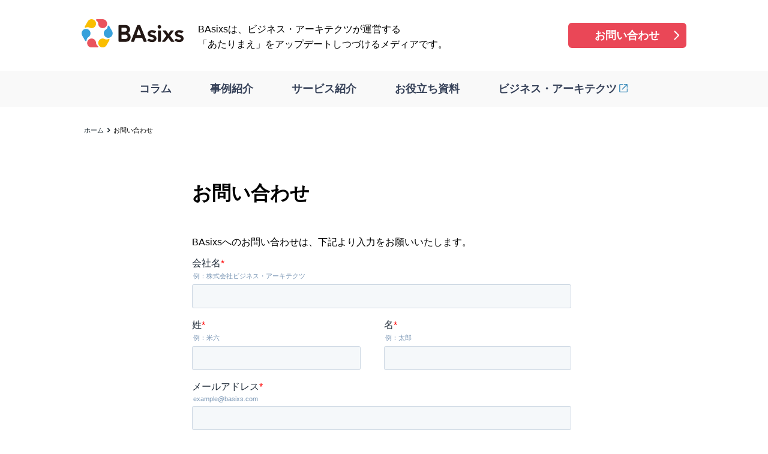

--- FILE ---
content_type: text/html
request_url: https://basixs.com/contact/
body_size: 9772
content:
<!DOCTYPE html><html lang="ja"><head><meta charSet="utf-8"/><meta http-equiv="x-ua-compatible" content="ie=edge"/><meta name="viewport" content="width=device-width, initial-scale=1, shrink-to-fit=no"/><meta name="generator" content="Gatsby 5.8.1"/><meta name="description" content="BAsixs（ベーシックス）へのお問い合わせページです。" data-gatsby-head="true"/><meta name="format-detection" content="telephone=no" data-gatsby-head="true"/><meta name="twitter:card" content="summary_large_image" data-gatsby-head="true"/><meta property="og:title" content="お問い合わせ | BAsixs（ベーシックス）" data-gatsby-head="true"/><meta property="og:type" content="article" data-gatsby-head="true"/><meta property="og:url" content="https://basixs.com/contact/" data-gatsby-head="true"/><meta property="og:description" content="BAsixs（ベーシックス）へのお問い合わせページです。" data-gatsby-head="true"/><meta property="og:image" content="https://images.ctfassets.net/mc0chld4pn1r/5yWdZVVqNt5jCAidzVQRRV/3342ce358f411ed05de9a282903bd1ab/contact_key-visual.png" data-gatsby-head="true"/><meta property="og:image:width" content="1200" data-gatsby-head="true"/><meta property="og:image:height" content="630" data-gatsby-head="true"/><style data-href="/styles.77ea87d4d21735ee29ea.css" data-identity="gatsby-global-css">.header-module--global-header--2c31d{background-color:var(--background-primary)}@media(max-width:1024px){.header-module--global-header--2c31d{border-bottom:.1rem solid var(--border-primary);left:0;position:-webkit-sticky;position:sticky;top:0;width:100%;z-index:2}}.header-module--header-container--3ff0d{margin:0 auto;max-width:1040px}.header-module--header-container--3ff0d img{border:0;margin-top:0}.header-module--brand-container--75248{align-items:center;background-color:var(--background-primary);display:grid;gap:2.4rem;grid-template-columns:17rem 3fr 1fr;padding:2.4rem 1.6rem}@media(max-width:1024px){.header-module--brand-container--75248{gap:0;grid-template-columns:17rem auto;padding:.6rem 1.6rem 0}}.header-module--brand-container--75248 .header-module--logo--716bb{margin-top:.8rem}.header-module--brand-container--75248 .header-module--logo--716bb img{height:auto;margin-top:0;vertical-align:baseline}.header-module--brand-container--75248 .header-module--tagline--0bd1a{margin-top:.4rem}@media(max-width:1024px){.header-module--brand-container--75248 .header-module--tagline--0bd1a{display:none}}.header-module--brand-container--75248 .header-module--tagline--0bd1a p{margin-top:0}.header-module--brand-container--75248 .header-module--link-button--0e9c5{margin-top:-3.2rem}@media(max-width:1024px){.header-module--brand-container--75248 .header-module--link-button--0e9c5{display:none}}.header-module--global-navigation--b9528{background-color:var(--background-secondary)}@media(max-width:1024px){.header-module--global-navigation--b9528{background-color:transparent;position:relative}}.header-module--global-navigation--b9528 button{display:none}@media(max-width:1024px){.header-module--global-navigation--b9528 button{-webkit-appearance:none;appearance:none;background:transparent;border:0;border-radius:0;display:block;outline:0;text-align:inherit;vertical-align:middle}.header-module--global-navigation--b9528 button:hover{cursor:pointer}.header-module--global-navigation--b9528 button.header-module--menu-button--aee4e{align-items:center;display:flex;height:2rem;justify-content:center;position:fixed;right:2.4rem;top:2.4rem;width:2.7rem;z-index:10}.header-module--global-navigation--b9528 button.header-module--menu-button--aee4e span{background-color:var(--txt-primary);border-radius:.3rem;height:.3rem;position:relative;transition:.2s;width:100%}.header-module--global-navigation--b9528 button.header-module--menu-button--aee4e span:after,.header-module--global-navigation--b9528 button.header-module--menu-button--aee4e span:before{background-color:var(--txt-primary);border-radius:.3rem;content:"";height:100%;position:absolute;transition:.2s;width:100%}.header-module--global-navigation--b9528 button.header-module--menu-button--aee4e span:before{transform:translateY(-.9rem)}.header-module--global-navigation--b9528 button.header-module--menu-button--aee4e span:after{transform:translateY(.9rem)}.header-module--global-navigation--b9528 button.header-module--menu-button--aee4e.header-module--active--9fdf4 span{background-color:transparent}.header-module--global-navigation--b9528 button.header-module--menu-button--aee4e.header-module--active--9fdf4 span:after,.header-module--global-navigation--b9528 button.header-module--menu-button--aee4e.header-module--active--9fdf4 span:before{background-color:var(--background-primary);content:"";transition:.2s}.header-module--global-navigation--b9528 button.header-module--menu-button--aee4e.header-module--active--9fdf4 span:before{transform:rotate(45deg)}.header-module--global-navigation--b9528 button.header-module--menu-button--aee4e.header-module--active--9fdf4 span:after{transform:rotate(-45deg)}.header-module--global-navigation--b9528 .header-module--menu-panel--cd570{background-color:rgba(41,84,109,.96);height:100lvh;position:fixed;top:0;transform:translateX(100%);transition:transform .3s;width:100vw;z-index:1}.header-module--global-navigation--b9528 .header-module--menu-panel--cd570.header-module--active--9fdf4{transform:translateX(0)}}.header-module--global-navigation--b9528 .header-module--menu-panel--cd570 nav a{color:var(--link-global-nav);display:inline-block;font-weight:600;text-decoration:none}.header-module--global-navigation--b9528 .header-module--menu-panel--cd570 nav a:active,.header-module--global-navigation--b9528 .header-module--menu-panel--cd570 nav a:hover,.header-module--global-navigation--b9528 .header-module--menu-panel--cd570 nav a:link,.header-module--global-navigation--b9528 .header-module--menu-panel--cd570 nav a:visited{color:var(--link-global-nav)}@media(max-width:1024px){.header-module--global-navigation--b9528 .header-module--menu-panel--cd570 nav a:active,.header-module--global-navigation--b9528 .header-module--menu-panel--cd570 nav a:hover,.header-module--global-navigation--b9528 .header-module--menu-panel--cd570 nav a:link,.header-module--global-navigation--b9528 .header-module--menu-panel--cd570 nav a:visited{color:var(--link-primary-reverse)}}.header-module--global-navigation--b9528 .header-module--menu-panel--cd570 nav ul{display:flex;justify-content:center;list-style-type:none;margin-left:0;margin-top:0}@media(max-width:1024px){.header-module--global-navigation--b9528 .header-module--menu-panel--cd570 nav ul{flex-direction:column;margin-top:12rem}}.header-module--global-navigation--b9528 .header-module--menu-panel--cd570 nav li{font-size:1.8rem;padding:1.6rem 3.2rem;position:relative}.header-module--global-navigation--b9528 .header-module--menu-panel--cd570 nav li a{text-decoration:none}@media(max-width:1024px){.header-module--global-navigation--b9528 .header-module--menu-panel--cd570 nav li a{font-size:2.4rem;padding-left:2.2rem;position:relative}.header-module--global-navigation--b9528 .header-module--menu-panel--cd570 nav li a:before{background:url([data-uri]) no-repeat 50%;background-size:contain;content:"";display:inline-block;height:100%;left:0;line-height:1;position:absolute;top:-.2rem;width:1.8rem}}a{text-decoration:underline}a,a:active,a:hover,a:link,a:visited{color:var(--link-primary)}.link-module--button-base--a9b37 a{border-radius:.6rem;color:var(--label-primary);display:inline-block;font-size:1.8rem;font-weight:600;line-height:1;margin-top:3.2rem;padding:1.2rem 1.6rem;position:relative;text-align:center;text-decoration:none}.link-module--button-base--a9b37 a:after{background:url([data-uri]) no-repeat 50%;background-size:contain;content:"";display:inline-block;height:100%;line-height:1;position:absolute;right:0;top:50%;transform:translateY(-50%);width:3.2rem}.link-module--button-base--a9b37 a[target=_blank]:before{background:url([data-uri]) no-repeat center .2rem;background-size:contain;content:"";display:inline-block;height:2rem;left:0;margin-right:.4rem;top:.2rem;width:2rem}.link-module--button-base--a9b37.link-module--normal--35532 a{background-color:var(--link-primary);width:25rem}.link-module--button-base--a9b37.link-module--cv--3a615 a{background-color:var(--cv);width:100%}.footer-module--globalfooter--717ec{background-color:var(--background-secondary)}.footer-module--globalfooter--717ec img{border:0;margin-top:0}.footer-module--footer-container--88d6f{display:grid;gap:7.2rem;grid-template-columns:17rem 4fr;margin:0 auto;max-width:1040px;padding:3.2rem 2rem}@media(max-width:1024px){.footer-module--footer-container--88d6f{display:block;width:100%}}.footer-module--footer-container--88d6f .footer-module--logo--b00e1 a{display:inline-block;width:100%}@media(max-width:1024px){.footer-module--footer-container--88d6f .footer-module--logo--b00e1{margin-bottom:-1.6rem;margin-left:auto;margin-right:auto;min-width:16rem;width:25%}}.footer-module--footer-container--88d6f .footer-module--logo--b00e1 img{height:auto}.footer-module--footer-container--88d6f .footer-module--brand-container--b4e41 .footer-module--sns-list--49a82{display:flex;list-style-type:none;margin-left:0;margin-top:3.2rem}@media(max-width:1024px){.footer-module--footer-container--88d6f .footer-module--brand-container--b4e41 .footer-module--sns-list--49a82{justify-content:center}}.footer-module--footer-container--88d6f .footer-module--brand-container--b4e41 .footer-module--sns-list--49a82 li{margin-right:.8rem;width:3.2rem}@media(max-width:1024px){.footer-module--footer-container--88d6f .footer-module--brand-container--b4e41 .footer-module--sns-list--49a82 li{margin-left:.8rem;width:6.4rem}}.footer-module--footer-container--88d6f .footer-module--brand-container--b4e41 .footer-module--sns-list--49a82 li a[target=_blank]:before{display:none}.footer-module--footer-container--88d6f .footer-module--brand-container--b4e41 .footer-module--sns-list--49a82 li img{height:auto}@media(max-width:1024px){.footer-module--footer-container--88d6f .footer-module--sitemap-container--57e71{margin-top:3.2rem}}.footer-module--footer-container--88d6f .footer-module--sitemap-container--57e71 a{color:var(--txt-primary);text-decoration:none}.footer-module--footer-container--88d6f .footer-module--sitemap-container--57e71 a:active,.footer-module--footer-container--88d6f .footer-module--sitemap-container--57e71 a:hover,.footer-module--footer-container--88d6f .footer-module--sitemap-container--57e71 a:link,.footer-module--footer-container--88d6f .footer-module--sitemap-container--57e71 a:visited{color:var(--txt-primar)}.footer-module--footer-container--88d6f .footer-module--sitemap-container--57e71 ul{list-style-type:none;margin-left:0}.footer-module--footer-container--88d6f .footer-module--sitemap-container--57e71 ul.footer-module--sitemap-list--2c00f{display:grid;gap:4rem;grid-template-columns:1fr 1fr 1fr 1fr;margin-top:-1.6rem}@media(max-width:1024px){.footer-module--footer-container--88d6f .footer-module--sitemap-container--57e71 ul.footer-module--sitemap-list--2c00f{display:block;text-align:center}}.footer-module--footer-container--88d6f .footer-module--sitemap-container--57e71 ul.footer-module--sitemap-list--2c00f h2{border-left:0;font-size:1.4rem;margin-top:1.6rem;padding-left:0}@media(max-width:1024px){.footer-module--footer-container--88d6f .footer-module--sitemap-container--57e71 ul.footer-module--sitemap-list--2c00f h2{font-size:2rem;margin-top:2.4rem}}.footer-module--footer-container--88d6f .footer-module--sitemap-container--57e71 ul.footer-module--sitemap-list--2c00f h2+ul li{margin-top:.4rem}@media(max-width:1024px){.footer-module--footer-container--88d6f .footer-module--sitemap-container--57e71 ul.footer-module--sitemap-list--2c00f h2+ul li{display:block}}.footer-module--footer-container--88d6f .footer-module--sitemap-container--57e71 ul.footer-module--sitemap-list--2c00f li{font-size:1.4rem}.footer-module--copyright--dbfde{background-color:var(--txt-secondary)}.footer-module--copyright--dbfde p{color:var(--label-primary);font-size:1.4rem;margin-top:0;padding:1.6rem;text-align:center}*{box-sizing:border-box;margin:0;padding:0}:root{--txt-primary:#0d1b23;--txt-secondary:#29546d;--link-primary:#1a78af;--link-primary-reverse:#fff;--link-global-nav:#374259;--border-primary:#eaeaea;--border-primary-reverse:#1a78af;--background-primary:#fff;--background-primary-reverse:#1a78af;--background-secondary:#f9f9f9;--label-primary:#fff;--label-primary-reverse:#1a78af;--cv:#ea4757;--gray:#efefef;font-family:-apple-system,BlinkMacSystem,Arial,Hiragino Kaku Gothic ProN,Helvetica Neue,Robot,Yu Gothic UI,Meiryo,sans-serif;font-size:62.5%;font-weight:300;line-height:1.6}body{background-color:var(--background-primary)}.sidebar-module--latestArticles--cf58a h2{margin-bottom:3.2rem;margin-top:0}.sidebar-module--bannerArea--0a7a0{margin-bottom:7.2rem}.sidebar-module--bannerArea--0a7a0 a{display:inline-block}.block-module--author-profile--010a7 figure img{border:0;border-radius:50%}.block-module--author-profile--010a7 .block-module--content--fd1e3{display:grid;gap:2.4rem;grid-template-columns:8.8rem auto}.block-module--author-profile--010a7 .block-module--content--fd1e3 div dt{font-size:1.4rem;font-weight:600}.block-module--author-profile--010a7 .block-module--content--fd1e3 div dt span{display:inline-block}.block-module--author-profile--010a7 .block-module--content--fd1e3 div dt span:before{content:"/";margin-left:.4rem;margin-right:.4rem}.block-module--author-profile--010a7 .block-module--content--fd1e3 div dd{margin-top:.8rem}.block-module--author-profile--010a7 .block-module--content--fd1e3 div dd ol,.block-module--author-profile--010a7 .block-module--content--fd1e3 div dd p,.block-module--author-profile--010a7 .block-module--content--fd1e3 div dd ul{font-size:1.2rem}.block-module--author-profile--010a7 .block-module--content--fd1e3 div dd ol:first-child,.block-module--author-profile--010a7 .block-module--content--fd1e3 div dd p:first-child,.block-module--author-profile--010a7 .block-module--content--fd1e3 div dd ul:first-child{margin-top:0}.block-module--author-profile--010a7 .block-module--content--fd1e3 cite{font-style:normal}.block-module--interview-profile--1a522:not(:first-child){margin-top:1.6rem}.block-module--interview-profile--1a522 ul{font-size:1.2rem;list-style-type:none;margin-left:0;margin-top:0}.block-module--interview-profile--1a522 ul li:not(:first-child){margin-top:2.4rem}.block-module--interview-profile--1a522 figure img{border:0;border-radius:50%}.block-module--interview-profile--1a522 .block-module--content--fd1e3 li>div{display:grid;gap:2.4rem;grid-template-columns:8.8rem auto}.block-module--interview-profile--1a522 .block-module--content--fd1e3 li>div div dt{font-size:1.4rem;font-weight:600}.block-module--interview-profile--1a522 .block-module--content--fd1e3 li>div div dt span{display:inline-block}.block-module--interview-profile--1a522 .block-module--content--fd1e3 li>div div dt span:before{content:"/";margin-left:.4rem;margin-right:.4rem}.block-module--interview-profile--1a522 .block-module--content--fd1e3 li>div div dd{margin-top:.8rem}.block-module--interview-profile--1a522 .block-module--content--fd1e3 li>div div dd ol,.block-module--interview-profile--1a522 .block-module--content--fd1e3 li>div div dd p,.block-module--interview-profile--1a522 .block-module--content--fd1e3 li>div div dd ul{font-size:1.2rem}.block-module--interview-profile--1a522 .block-module--content--fd1e3 li>div div dd ol:first-child,.block-module--interview-profile--1a522 .block-module--content--fd1e3 li>div div dd p:first-child,.block-module--interview-profile--1a522 .block-module--content--fd1e3 li>div div dd ul:first-child{margin-top:0}.block-module--interview-profile--1a522 .block-module--content--fd1e3 li cite{font-style:normal}.block-module--company-profile--c580f .block-module--content--fd1e3{display:grid;gap:2.4rem;grid-template-columns:10.4rem auto}@media(max-width:1024px){.block-module--company-profile--c580f .block-module--content--fd1e3{display:block}.block-module--company-profile--c580f .block-module--content--fd1e3 .block-module--eyecatch--f4dd0{margin-left:auto;margin-right:auto;max-width:16rem}}.block-module--company-profile--c580f .block-module--content--fd1e3 .block-module--eyecatch--f4dd0 img{height:auto;margin-top:0}@media(max-width:1024px){.block-module--company-profile--c580f .block-module--content--fd1e3 .block-module--detail--68c2f{margin-top:1.6rem}}.block-module--company-profile--c580f .block-module--content--fd1e3 .block-module--detail--68c2f dl{display:grid;font-size:1.4rem;grid-template-columns:8.8rem auto}@media(max-width:1024px){.block-module--company-profile--c580f .block-module--content--fd1e3 .block-module--detail--68c2f dl{display:block}}.block-module--company-profile--c580f .block-module--content--fd1e3 .block-module--detail--68c2f dt{font-weight:600}@media(max-width:1024px){.block-module--company-profile--c580f .block-module--content--fd1e3 .block-module--detail--68c2f dt{margin-top:.8rem}}.block-module--company-profile--c580f .block-module--content--fd1e3 .block-module--detail--68c2f dd a[target=_blank]:before{background:url([data-uri]) no-repeat bottom;background-size:contain;content:"";display:inline-block;height:1.4rem;left:0;margin-right:.2rem;position:relative;top:.2rem;width:1.4rem}.block-module--company-profile--c580f .block-module--content--fd1e3 .block-module--detail--68c2f dd ol,.block-module--company-profile--c580f .block-module--content--fd1e3 .block-module--detail--68c2f dd p,.block-module--company-profile--c580f .block-module--content--fd1e3 .block-module--detail--68c2f dd ul{font-size:1.4rem}.block-module--company-profile--c580f .block-module--content--fd1e3 .block-module--detail--68c2f dd ol:first-child,.block-module--company-profile--c580f .block-module--content--fd1e3 .block-module--detail--68c2f dd p:first-child,.block-module--company-profile--c580f .block-module--content--fd1e3 .block-module--detail--68c2f dd ul:first-child{margin-top:0}.block-module--company-profile--c580f .block-module--content--fd1e3 .block-module--detail--68c2f cite{font-style:normal}.block-module--cta--114cf{border:.3rem solid var(--cv);margin-top:3.2rem;padding:1.6rem}.block-module--cta--114cf footer,.block-module--cta--114cf header{text-align:center}.block-module--cta--114cf h2{border-left:0;font-size:2.4rem;font-weight:600;margin-bottom:1.6rem;margin-top:0}.block-module--cta--114cf .block-module--link-button--02c04 a{background-color:var(--cv);border-radius:.6rem;color:var(--label-primary);display:inline-block;font-size:2rem;font-weight:600;margin-top:1.6rem;padding:1.2rem 1.6rem;position:relative;text-align:center;text-decoration:none;width:33.3333333333rem}@media(max-width:1024px){.block-module--cta--114cf .block-module--link-button--02c04 a{width:100%}}.block-module--cta--114cf .block-module--link-button--02c04 a[target=_blank]:before{background:url([data-uri]) no-repeat top;background-size:contain;content:"";display:inline-block;height:2.4rem;left:0;margin-right:.2rem;position:relative;top:.5rem;width:2.4rem}.block-module--cta--114cf .block-module--link-button--02c04 a:after{background:url([data-uri]) no-repeat 50%;background-size:contain;content:"";display:inline-block;height:100%;line-height:1;position:absolute;right:.4rem;top:50%;transform:translateY(-50%);width:3.2rem}.block-module--cta-interview--4257f{border:.3rem solid var(--cv);margin-top:3.2rem;padding:1.6rem}.block-module--cta-interview--4257f .block-module--content--fd1e3{display:grid;gap:2.4rem;grid-template-columns:10.4rem auto}@media(max-width:1024px){.block-module--cta-interview--4257f .block-module--content--fd1e3{display:block}.block-module--cta-interview--4257f figure{margin-left:auto;margin-right:auto;max-width:16rem}}.block-module--cta-interview--4257f figure img{height:auto;margin-top:0}.block-module--cta-interview--4257f dt{font-size:2.4rem;font-weight:600}@media(max-width:1024px){.block-module--cta-interview--4257f dt{margin-top:2.4rem}}.block-module--cta-interview--4257f dd p{font-size:1.2rem;margin-bottom:1.6rem;margin-top:1.6rem}.block-module--cta-interview--4257f footer{text-align:center}.block-module--cta-interview--4257f .block-module--link-button--02c04 a{background-color:var(--cv);border-radius:.6rem;color:var(--label-primary);display:inline-block;font-size:2rem;font-weight:600;margin-top:1.6rem;padding:1.2rem 1.6rem;position:relative;text-align:center;text-decoration:none;width:33.3333333333rem}@media(max-width:1024px){.block-module--cta-interview--4257f .block-module--link-button--02c04 a{width:100%}}.block-module--cta-interview--4257f .block-module--link-button--02c04 a[target=_blank]:before{background:url([data-uri]) no-repeat top;background-size:contain;content:"";display:inline-block;height:2.4rem;left:0;margin-right:.2rem;position:relative;top:.5rem;width:2.4rem}.block-module--cta-interview--4257f .block-module--link-button--02c04 a:after{background:url([data-uri]) no-repeat 50%;background-size:contain;content:"";display:inline-block;height:100%;line-height:1;position:absolute;right:.4rem;top:50%;transform:translateY(-50%);width:3.2rem}blockquote{background-color:var(--background-secondary);margin-top:3.2rem;padding:1.6rem 5.6rem;position:relative}blockquote:before{left:1.6rem;top:.8rem;transform:rotate(180deg)}blockquote:after,blockquote:before{background:url([data-uri]) no-repeat bottom;background-size:contain;content:"";display:inline-block;height:100%;line-height:1;position:absolute;width:3.2rem}blockquote:after{bottom:.8rem;right:1.6rem}blockquote+p{font-size:1.2rem;margin-top:.8rem!important}blockquote+p cite{font-style:normal}blockquote+p a[target=_blank]:before{background:url([data-uri]) no-repeat bottom;background-size:contain;content:"";display:inline-block;height:1rem;left:0;margin-right:.2rem;position:relative;top:.2rem;width:1rem}blockquote img{vertical-align:bottom}blockquote img:first-child,blockquote>ol:first-child,blockquote>p:first-child,blockquote>ul:first-child{margin-top:0}.block-module--sns-share--a6487{border:.1rem solid var(--border-primary);margin-top:3.2rem;padding:1.6rem}.block-module--sns-share--a6487 h2{border-left:0;font-size:1.6rem;margin-top:0;padding-left:0;text-align:center}.block-module--sns-share--a6487 ul{display:flex;justify-content:center;list-style-type:none;margin-left:0;margin-top:0}.block-module--sns-share--a6487 li{margin:0 .8rem}.block-module--sns-share--a6487 li img{border-width:0;margin-top:1.6rem;max-height:4rem;max-width:4rem}.block-module--article-card--a548a{background-color:var(--background-primary);border:.1rem solid var(--border-primary);border-radius:.6rem;color:var(--txt-primary);display:block;padding:1.6rem;text-decoration:none}.block-module--article-card--a548a:active,.block-module--article-card--a548a:hover,.block-module--article-card--a548a:link,.block-module--article-card--a548a:visited{color:var(--txt-primary)}.block-module--article-card--a548a:before{content:none!important}.block-module--sidebar--2feed article{display:grid;gap:.8rem;grid-template-columns:9.6rem auto}.block-module--sidebar--2feed article h3{font-size:1.4rem;margin-top:0}.block-module--related--244c2{border:0;padding:0}.block-module--related--244c2 ul{list-style:none;margin-left:0}.block-module--related--244c2 li{padding:0}@media(max-width:1024px){.block-module--related--244c2 li:not(:first-child){margin-top:1.6rem}}.block-module--related--244c2 a{text-decoration:none}.block-module--related--244c2 a:active,.block-module--related--244c2 a:hover,.block-module--related--244c2 a:link,.block-module--related--244c2 a:visited{color:var(--txt-primary)}.block-module--related--244c2 header img{border-left:0;border-radius:.6rem .6rem 0 0;border-right:0;border-top:0;margin-top:0;vertical-align:top}.block-module--related--244c2 .block-module--content--fd1e3{padding:.8rem}.block-module--related--244c2 .block-module--content--fd1e3 h3{font-size:1.6rem;margin-top:0}.block-module--related--244c2 .block-module--content--fd1e3 .block-module--tagList--069ca{display:block;margin-top:.8rem}.block-module--related--244c2 .block-module--content--fd1e3 .block-module--tagList--069ca li{border:0;display:inline-block}@media(max-width:1024px){.block-module--related--244c2 .block-module--content--fd1e3 .block-module--tagList--069ca li{margin-top:0}}.block-module--related--244c2 .block-module--content--fd1e3 .block-module--tagList--069ca span{background-color:var(--link-primary);border-radius:1.8rem;color:var(--label-primary);font-size:1.2rem;margin:.4rem .2rem 0;padding:.4rem .8rem}.block-module--related--244c2 .block-module--content--fd1e3 .block-module--post--c2096{display:block;margin-top:1.6rem}.block-module--related--244c2 .block-module--content--fd1e3 .block-module--post--c2096 li{border:0;font-size:1.2rem}@media(max-width:1024px){.block-module--related--244c2 .block-module--content--fd1e3 .block-module--post--c2096 li{margin-top:0}}.block-module--home--6a327{border:0;padding:0}.block-module--home--6a327 ul{list-style:none;margin-left:0}.block-module--home--6a327 li{padding:0}@media(max-width:1024px){.block-module--home--6a327 li:not(:first-child){margin-top:1.6rem}}.block-module--home--6a327 a{border:0;text-decoration:none}.block-module--home--6a327 a:active,.block-module--home--6a327 a:hover,.block-module--home--6a327 a:link,.block-module--home--6a327 a:visited{color:var(--txt-primary)}.block-module--home--6a327 header img{border-left:0;border-radius:.6rem .6rem 0 0;border-right:0;border-top:0;margin-top:0;vertical-align:top}.block-module--home--6a327 .block-module--content--fd1e3{padding:.8rem}.block-module--home--6a327 .block-module--content--fd1e3 h3{font-size:1.6rem;margin-top:0}.block-module--home--6a327 .block-module--content--fd1e3 p{-webkit-box-orient:vertical;-webkit-line-clamp:2;display:-webkit-box;margin-top:.8rem;overflow:hidden}.block-module--home--6a327 .block-module--content--fd1e3 .block-module--tagList--069ca{display:block;margin-top:.8rem}.block-module--home--6a327 .block-module--content--fd1e3 .block-module--tagList--069ca li{border:0;display:inline-block}@media(max-width:1024px){.block-module--home--6a327 .block-module--content--fd1e3 .block-module--tagList--069ca li{margin-top:0}}.block-module--home--6a327 .block-module--content--fd1e3 .block-module--tagList--069ca span{background-color:var(--link-primary);border-radius:1.8rem;color:var(--label-primary);font-size:1.2rem;margin:.4rem .2rem 0;padding:.4rem .8rem}.block-module--home--6a327 .block-module--content--fd1e3 .block-module--post--c2096{display:flex;margin-top:1.6rem}.block-module--home--6a327 .block-module--content--fd1e3 .block-module--post--c2096 li{border:0;border-radius:0;font-size:1.2rem;line-height:1;padding:0 .4rem}.block-module--home--6a327 .block-module--content--fd1e3 .block-module--post--c2096 li:not(:first-child){border-left:.1rem solid var(--txt-primary);margin-top:0}.block-module--archivesPost--f3590 article{display:grid;gap:1.6rem;grid-template-columns:16rem auto}@media(max-width:1024px){.block-module--archivesPost--f3590 article{display:block}}.block-module--archivesPost--f3590 article h2{border-left:0;font-size:1.6rem;margin-top:0;padding-left:0}@media(max-width:1024px){.block-module--archivesPost--f3590 article h2{margin-top:.8rem}}.block-module--archivesPost--f3590 article .block-module--content--fd1e3 ul{list-style-type:none;margin-left:0}.block-module--archivesPost--f3590 article .block-module--content--fd1e3 .block-module--tagList--069ca{margin-top:0}.block-module--archivesPost--f3590 article .block-module--content--fd1e3 .block-module--tagList--069ca li{display:inline-block;margin-top:0}.block-module--archivesPost--f3590 article .block-module--content--fd1e3 .block-module--tagList--069ca li span{background-color:var(--link-primary);border-radius:1.8rem;color:var(--label-primary);font-size:1.2rem;margin:.4rem .2rem 0;padding:.4rem .8rem}.block-module--archivesPost--f3590 article .block-module--content--fd1e3 .block-module--postList--780ad{display:flex;margin-top:.8rem}.block-module--archivesPost--f3590 article .block-module--content--fd1e3 .block-module--postList--780ad li{font-size:1.2rem;line-height:1.2;margin-top:0;padding:0 .4rem}.block-module--archivesPost--f3590 article .block-module--content--fd1e3 .block-module--postList--780ad li:not(:first-child){border-left:.1rem solid var(--txt-primary)}.block-module--archives-fixed--2d1c3 header{display:grid;gap:1.6rem;grid-template-columns:30.4rem auto}@media(max-width:1024px){.block-module--archives-fixed--2d1c3 header{display:block}}.block-module--archives-fixed--2d1c3 header .block-module--meta--d4a85 h2{border-left:0;font-size:2.4rem;margin-top:0;padding-left:0}.block-module--archives-fixed--2d1c3 header ul{list-style-type:none;margin-left:0}@media(max-width:1024px){.block-module--archives-fixed--2d1c3 header figure{margin-top:3.2rem}}.block-module--archives-fixed--2d1c3 header .block-module--tagList--069ca{margin-top:0}.block-module--archives-fixed--2d1c3 header .block-module--tagList--069ca li{display:inline-block;margin-top:0}.block-module--archives-fixed--2d1c3 header .block-module--tagList--069ca li span{background-color:var(--link-primary);border-radius:1.8rem;color:var(--label-primary);font-size:1.2rem;margin:.4rem .2rem 0;padding:.4rem .8rem}.block-module--archives-fixed--2d1c3 header .block-module--postList--780ad{display:flex;margin-top:.8rem}.block-module--archives-fixed--2d1c3 header .block-module--postList--780ad li{font-size:1.2rem;line-height:1;margin-top:.8rem;padding:0 .4rem}.block-module--archives-fixed--2d1c3 header .block-module--postList--780ad li:not(:first-child){border-left:.1rem solid var(--txt-primary)}.block-module--archives-fixed--2d1c3 .block-module--content--fd1e3{margin-top:3.2rem}.block-module--archives-fixed--2d1c3 footer .block-module--button--18127{background-color:var(--link-primary);border-radius:.6rem;color:var(--label-primary);display:inline-block;font-size:1.8rem;font-weight:600;line-height:1;margin-top:3.2rem;padding:1.2rem 1.6rem;position:relative;text-align:center;text-decoration:none;width:25rem}@media(max-width:1024px){.block-module--archives-fixed--2d1c3 footer .block-module--button--18127{width:100%}}.block-module--archives-fixed--2d1c3 footer .block-module--button--18127:after{background:url([data-uri]) no-repeat 50%;background-size:contain;content:"";display:inline-block;height:100%;line-height:1;position:absolute;right:.4rem;top:50%;transform:translateY(-50%);width:3.2rem}.block-module--news--e1445{border:0;padding:0}.block-module--news--e1445 article{display:grid;gap:1.6rem;grid-template-columns:8rem auto}@media(max-width:1024px){.block-module--news--e1445 article{display:block}}.block-module--news--e1445 h2{border-left:0;font-size:1.6rem;margin-top:0;padding-left:0;text-decoration:underline}.block-module--news--e1445 .block-module--post--c2096{font-size:1.6rem;margin-top:0}.layout-module--container--513e3{margin:7.2rem auto;padding:0 2rem}.layout-module--container--513e3.layout-module--with-sidebar--e21aa{display:grid;gap:4rem;grid-template-columns:2fr 1fr;max-width:1040px}@media(max-width:1024px){.layout-module--container--513e3.layout-module--with-sidebar--e21aa{display:block}}.layout-module--container--513e3.layout-module--no-sidebar--2d3e5{max-width:680px}.layout-module--container--513e3.layout-module--sidebar--62cd1{margin-top:0;max-width:33.3333333333rem;padding:0}@media(max-width:1024px){.layout-module--container--513e3.layout-module--sidebar--62cd1{margin-top:7.2rem;max-width:none}}.layout-module--container--513e3.layout-module--home--29f27{max-width:1040px}@media(max-width:1024px){.layout-module--container--513e3.layout-module--home--29f27{margin-top:-5rem}}.layout-module--content--eb47e.layout-module--article-body--304ff{margin-top:3.2rem}@media(max-width:1024px){.layout-module--content--eb47e.layout-module--article-body--304ff{margin-top:2.4rem}}.layout-module--content--eb47e.layout-module--editor--a3565{margin-top:3.2rem}img{border:.1rem solid var(--border-primary);width:100%}.navigation-module--breadcrumbs--80ef3{margin:1.6rem auto 0;max-width:1000px}@media(max-width:1024px){.navigation-module--breadcrumbs--80ef3{padding:0 2rem}}.navigation-module--breadcrumbs--80ef3 ol{line-height:1.2rem;list-style-type:none;margin-left:0}.navigation-module--breadcrumbs--80ef3 li{display:inline;font-size:1.1rem;line-height:1.4;position:relative}.navigation-module--breadcrumbs--80ef3 li:not(:first-child){margin-left:1.6rem}.navigation-module--breadcrumbs--80ef3 li:after{border-radius:.1rem;border-right:.2rem solid var(--txt-primary);border-top:.2rem solid var(--txt-primary);content:"";display:inline-block;height:.4rem;position:absolute;right:-1rem;top:.3rem;transform:rotate(45deg);width:.4rem}.navigation-module--breadcrumbs--80ef3 li:last-child:after{content:none}.navigation-module--breadcrumbs--80ef3 li a{color:var(--txt-primary);text-decoration:none}.navigation-module--breadcrumbs--80ef3 li a:active,.navigation-module--breadcrumbs--80ef3 li a:hover,.navigation-module--breadcrumbs--80ef3 li a:link,.navigation-module--breadcrumbs--80ef3 li a:visited{color:var(--txt-primary)}.navigation-module--index-wiki--d64c0{margin-top:1.6rem}.navigation-module--index-wiki--d64c0 nav{margin-top:-1.6rem}.navigation-module--index-wiki--d64c0 ul{display:flex;flex-wrap:wrap;list-style-type:none;margin-left:-1.6rem}.navigation-module--index-wiki--d64c0 li{margin-left:1.6rem;margin-top:1.6rem}.navigation-module--index-wiki--d64c0 li a{background-color:var(--background-primary);border:.1rem solid var(--border-primary);border-radius:.3rem;color:var(--txt-primary);display:inline-block;font-size:2.4rem;line-height:1;min-height:4rem;min-width:4rem;padding:.8rem;text-align:center;text-decoration:none;vertical-align:baseline}.navigation-module--index-wiki--d64c0 li a:active,.navigation-module--index-wiki--d64c0 li a:hover,.navigation-module--index-wiki--d64c0 li a:link,.navigation-module--index-wiki--d64c0 li a:visited{color:var(--txt-primary)}.navigation-module--index-wiki--d64c0 li span{background-color:var(--background-primary);border:.1rem solid var(--border-primary);border-radius:.3rem;display:inline-block;font-size:2.4rem;line-height:1;min-height:4rem;min-width:4rem;opacity:.3;padding:.8rem;text-align:center;vertical-align:baseline}.navigation-module--table-of-index--997c8 nav ul,.navigation-module--table-of-index--997c8 p{margin-top:0}h1{font-size:3.2rem}h2{border-left:.6rem solid var(--txt-secondary);font-size:2.4rem;margin-top:7.2rem;padding-left:.8rem}h2,h3{white-space:pre-line}h3{font-size:2rem;margin-top:4rem}p{font-size:1.6rem;margin-top:3.2rem}p a[target=_blank]:before{background:url([data-uri]) no-repeat top;background-size:contain;content:"";display:inline-block;height:1.6rem;left:0;margin-right:.2rem;position:relative;top:.2rem;width:1.6rem}strong{font-weight:600}.typography-module--block-title--7d24e{font-size:1.6rem;margin-bottom:1.6rem;margin-top:0!important}.typography-module--question--5b81d{font-weight:600}.typography-module--question--5b81d:before{content:"——";display:inline-block;font-weight:400;padding-right:.4rem}.typography-module--related--042cf{border-left:0;font-size:2.4rem;padding-left:0}ol,ul{font-size:1.6rem;margin-left:1.6rem;margin-top:3.2rem}li:not(:first){margin-top:.8rem}li ol,li>ul{margin-top:0}li a[target=_blank]:before{background:url([data-uri]) no-repeat top;background-size:contain;content:"";display:inline-block;height:1.6rem;left:0;margin-right:.2rem;position:relative;top:.2rem;width:1.6rem}li a[class=global-nav-external-link][target=_blank]:before{display:none}li a[class=global-nav-external-link][target=_blank]:after{background:url([data-uri]) no-repeat top;background-size:contain;content:"";display:inline-block;height:1.8rem;left:0;margin-left:.2rem;margin-right:none;position:relative;top:.2rem;width:1.8rem}@media(max-width:1024px){header li a[class=global-nav-external-link][target=_blank]:after{background:url([data-uri]) no-repeat top;background-size:contain;content:"";display:inline-block;height:1.8rem;left:0;margin-left:.2rem;margin-right:none;position:relative;top:.2rem;width:1.8rem}}.list-module--archives--d77ff{list-style-type:none;margin-left:0;margin-top:3.2rem}.list-module--archives--d77ff li:not(:first-child){margin-top:1.6rem}.list-module--horizon--2a434{display:grid;gap:1.6rem;grid-template-columns:1fr 1fr 1fr;list-style-type:none;margin-left:0;margin-top:3.2rem}@media(max-width:1024px){.list-module--horizon--2a434{display:block}}.list-module--horizon--2a434 li{background-color:var(--background-primary);border:.1rem solid var(--border-primary);border-radius:.6rem;cursor:pointer}@media(max-width:1024px){.list-module--horizon--2a434 li:not(:first-child){margin-top:1.6rem}}.tag-module--tag-list--2f217{margin:.8rem 0 1.6rem -.8rem}.tag-module--tag-list--2f217 li{display:inline-block;list-style-type:none;margin-left:.8rem;margin-top:.8rem}.tag-module--tag-list--2f217 a{background-color:var(--link-primary);border:.1rem solid var(--border-primary-reverse);border-radius:1.8rem;color:var(--label-primary);font-size:1.2rem;padding:.3rem .8rem .2rem;text-decoration:none}.tag-module--tag-list--2f217 a:active,.tag-module--tag-list--2f217 a:link,.tag-module--tag-list--2f217 a:visited{color:var(--label-primary)}.tag-module--tag-list--2f217 a:hover{background-color:var(--background-primary);border:.1rem solid var(--border-primary-reverse);color:var(--label-primary-reverse)}.box-module--base--328a2{margin-top:3.2rem;padding:1.6rem}.box-module--panel-normal--bb0f2{background-color:var(--background-secondary)}.box-module--border--f2143{border-color:var(--border-primary);border-style:solid}.box-module--border--f2143.box-module--strong--98b65{border-width:.3rem;margin-left:3.2rem;margin-right:3.2rem}.box-module--border--f2143.box-module--strong--98b65 ol:first-child,.box-module--border--f2143.box-module--strong--98b65 p:first-child,.box-module--border--f2143.box-module--strong--98b65 ul:first-child{margin-top:1.6rem}.box-module--border--f2143.box-module--strong--98b65>p{margin-top:0!important}.time-module--read--9aabc{font-size:1.2rem;margin-top:1.6rem!important}.time-module--post--b4f81{display:flex;list-style-type:none;margin-left:-.4rem;margin-top:.4rem}.time-module--post--b4f81 li{font-size:1.2rem;line-height:1;padding:0 .4rem}.time-module--post--b4f81 li:not(:first-child){border-left:.1rem solid var(--txt-primary)}</style><style>.gatsby-image-wrapper{position:relative;overflow:hidden}.gatsby-image-wrapper picture.object-fit-polyfill{position:static!important}.gatsby-image-wrapper img{bottom:0;height:100%;left:0;margin:0;max-width:none;padding:0;position:absolute;right:0;top:0;width:100%;object-fit:cover}.gatsby-image-wrapper [data-main-image]{opacity:0;transform:translateZ(0);transition:opacity .25s linear;will-change:opacity}.gatsby-image-wrapper-constrained{display:inline-block;vertical-align:top}</style><noscript><style>.gatsby-image-wrapper noscript [data-main-image]{opacity:1!important}.gatsby-image-wrapper [data-placeholder-image]{opacity:0!important}</style></noscript><script type="module">const e="undefined"!=typeof HTMLImageElement&&"loading"in HTMLImageElement.prototype;e&&document.body.addEventListener("load",(function(e){const t=e.target;if(void 0===t.dataset.mainImage)return;if(void 0===t.dataset.gatsbyImageSsr)return;let a=null,n=t;for(;null===a&&n;)void 0!==n.parentNode.dataset.gatsbyImageWrapper&&(a=n.parentNode),n=n.parentNode;const o=a.querySelector("[data-placeholder-image]"),r=new Image;r.src=t.currentSrc,r.decode().catch((()=>{})).then((()=>{t.style.opacity=1,o&&(o.style.opacity=0,o.style.transition="opacity 500ms linear")}))}),!0);</script><link rel="icon" href="/favicon-32x32.png?v=0346d4ecb1ce7d3a6252262157e93011" type="image/png"/><link rel="manifest" href="/manifest.webmanifest" crossorigin="anonymous"/><link rel="apple-touch-icon" sizes="48x48" href="/icons/icon-48x48.png?v=0346d4ecb1ce7d3a6252262157e93011"/><link rel="apple-touch-icon" sizes="72x72" href="/icons/icon-72x72.png?v=0346d4ecb1ce7d3a6252262157e93011"/><link rel="apple-touch-icon" sizes="96x96" href="/icons/icon-96x96.png?v=0346d4ecb1ce7d3a6252262157e93011"/><link rel="apple-touch-icon" sizes="144x144" href="/icons/icon-144x144.png?v=0346d4ecb1ce7d3a6252262157e93011"/><link rel="apple-touch-icon" sizes="192x192" href="/icons/icon-192x192.png?v=0346d4ecb1ce7d3a6252262157e93011"/><link rel="apple-touch-icon" sizes="256x256" href="/icons/icon-256x256.png?v=0346d4ecb1ce7d3a6252262157e93011"/><link rel="apple-touch-icon" sizes="384x384" href="/icons/icon-384x384.png?v=0346d4ecb1ce7d3a6252262157e93011"/><link rel="apple-touch-icon" sizes="512x512" href="/icons/icon-512x512.png?v=0346d4ecb1ce7d3a6252262157e93011"/><script>
    document.addEventListener("DOMContentLoaded", function(event) {
      var hash = window.decodeURI(location.hash.replace('#', ''))
      if (hash !== '') {
        var element = document.getElementById(hash)
        if (element) {
          var scrollTop = window.pageYOffset || document.documentElement.scrollTop || document.body.scrollTop
          var clientTop = document.documentElement.clientTop || document.body.clientTop || 0
          var offset = element.getBoundingClientRect().top + scrollTop - clientTop
          // Wait for the browser to finish rendering before scrolling.
          setTimeout((function() {
            window.scrollTo(0, offset - 0)
          }), 0)
        }
      }
    })
  </script><script>window.dataLayer = window.dataLayer || [];window.dataLayer.push({"platform":"gatsby"}); (function(w,d,s,l,i){w[l]=w[l]||[];w[l].push({'gtm.start': new Date().getTime(),event:'gtm.js'});var f=d.getElementsByTagName(s)[0], j=d.createElement(s),dl=l!='dataLayer'?'&l='+l:'';j.async=true;j.src= 'https://www.googletagmanager.com/gtm.js?id='+i+dl+'';f.parentNode.insertBefore(j,f); })(window,document,'script','dataLayer', 'GTM-NWR85KW');</script><link rel="sitemap" type="application/xml" href="/sitemap-index.xml"/><title data-gatsby-head="true">お問い合わせ | BAsixs（ベーシックス）</title><link rel="canonical" href="https://basixs.com/contact/" data-gatsby-head="true"/></head><body><noscript><iframe src="https://www.googletagmanager.com/ns.html?id=GTM-NWR85KW" height="0" width="0" style="display: none; visibility: hidden" aria-hidden="true"></iframe></noscript><div id="___gatsby"><div style="outline:none" tabindex="-1" id="gatsby-focus-wrapper"><div><header class="header-module--global-header--2c31d"><div class="header-module--header-container--3ff0d"><div class="header-module--brand-container--75248"><div class="header-module--logo--716bb"><h1><figure><a href="/"><img src="https://images.ctfassets.net/mc0chld4pn1r/7bPBGwpCTIXNrQEndmCspB/d5f58fe9374a423a4ee03ab9e78c58d9/basixs-logo__1_.svg" alt="BAsixs（ベーシックス）" width="auto" height="76"/></a></figure></h1></div><div class="header-module--tagline--0bd1a"><p>BAsixsは、ビジネス・アーキテクツが運営する<br/>「あたりまえ」をアップデートしつづけるメディアです。</p></div><div class="header-module--link-button--0e9c5"><span class="link-module--button-base--a9b37 link-module--cv--3a615"><a href="/contact/">お問い合わせ</a></span></div></div></div><div class="header-module--global-navigation--b9528"><button class="header-module--menu-button--aee4e" id="menu-button" type="button" aria-label="メニュー"><span></span></button><div class="header-module--header-container--3ff0d header-module--menu-panel--cd570" id="menu-panel"><nav aria-label="Global Navigation"><ul><li><a href="/times/columns/">コラム</a></li><li><a href="/services/works/">事例紹介</a></li><li><a href="/services/offer/">サービス紹介</a></li><li><a href="/tools/materials/">お役立ち資料</a></li><li><a class="global-nav-external-link" href="https://www.b-architects.com/" target="_blank" rel="noopener">ビジネス・アーキテクツ</a></li></ul></nav></div></div></header><nav class="navigation-module--breadcrumbs--80ef3" aria-label="Breadcrumbs"><ol><li><a href="/">ホーム</a></li><li>お問い合わせ</li></ol></nav><div class="layout-module--container--513e3 layout-module--no-sidebar--2d3e5"><main><article><header><h1>お問い合わせ</h1></header><div><div class="layout-module--content--eb47e layout-module--editor--a3565"><div id="hubspotForm"></div></div></div></article></main></div><footer class="footer-module--globalfooter--717ec"><div class="footer-module--footer-container--88d6f"><div class="footer-module--brand-container--b4e41"><div class="footer-module--logo--b00e1"><a href="/"><img src="https://images.ctfassets.net/mc0chld4pn1r/7bPBGwpCTIXNrQEndmCspB/d5f58fe9374a423a4ee03ab9e78c58d9/basixs-logo__1_.svg" alt="BAsixs（ベーシックス）" width="auto" height="76"/></a></div><div><span class="link-module--button-base--a9b37 link-module--cv--3a615"><a href="/contact/">お問い合わせ</a></span></div><ul class="footer-module--sns-list--49a82"><li><a href="https://www.facebook.com/basixs.0118" target="_blank" rel="noopener noreferrer"><img src="https://images.ctfassets.net/mc0chld4pn1r/4r2x7PLKMGwSy7nhwmLBXz/db2df82d63c245f08d14ed161d68b0aa/sns-share-icon-facebook.svg" alt="BAsixs（ベーシックス） Facebook アカウント" width="32" height="33"/></a></li><li><a href="https://twitter.com/BAsixs_" target="_blank" rel="noopener"><img src="https://images.ctfassets.net/mc0chld4pn1r/2yAo6ZsP84yXr2YuGqvQTX/4b2bcb802fefbc5ca918d827f132b7dc/sns-share-icon-x.svg" alt="BAsixs（ベーシックス） X アカウント" width="32" height="33"/></a></li></ul></div><div class="footer-module--sitemap-container--57e71"><nav><ul class="footer-module--sitemap-list--2c00f" aria-label="Site Map"><li><ul><li><h2><a href="/introduction/">BAsixsサイトの紹介</a></h2></li><li><h2><a href="/tags/">キーワード一覧</a></h2></li><li><h2><a href="/times/columns/">BAsixsコラム</a></h2></li><li><h2><a href="/times/stories/">BAsixsストーリーズ</a></h2></li></ul></li><li><ul><li><h2><a href="/tools/">お役立ちツール</a></h2><ul><li><a href="/tools/materials/">お役立ち資料</a></li><li><a href="/tools/wiki/">用語解説</a></li></ul></li><li><h2><a href="/services/">サービス概要</a></h2><ul><li><a href="/services/offer/">提供サービス</a></li><li><a href="/services/works/">事例紹介</a></li></ul></li></ul></li><li><ul><li><h2><a href="/contact/">お問い合わせ</a></h2></li><li><h2><a href="/news/">お知らせ</a></h2></li></ul></li><li><ul><li><h2><a class="global-nav-external-link" href="https://www.b-architects.com/" target="_blank" rel="noopener">運営会社</a></h2><ul><li><a class="global-nav-external-link" href="https://www.b-architects.com/" target="_blank" rel="noopener">ビジネス・アーキテクツ</a></li></ul></li><li><h2><a href="/recruitment/">人材募集</a></h2><ul><li><a href="/recruitment/partner/">ビジネスパートナー募集</a></li><li><a href="/recruitment/employee/">正社員募集</a></li></ul></li><li><h2><a href="/site-policy/">サイト利用規約</a></h2></li><li><h2><a href="/privacy-policy/">個人情報保護基本方針</a></h2></li></ul></li></ul></nav></div></div><div class="footer-module--copyright--dbfde"><p>© Business Architects Inc.</p></div></footer></div></div><div id="gatsby-announcer" style="position:absolute;top:0;width:1px;height:1px;padding:0;overflow:hidden;clip:rect(0, 0, 0, 0);white-space:nowrap;border:0" aria-live="assertive" aria-atomic="true"></div></div><script id="gatsby-script-loader">/*<![CDATA[*/window.pagePath="/contact/";/*]]>*/</script><!-- slice-start id="_gatsby-scripts-1" -->
          <script
            id="gatsby-chunk-mapping"
          >
            window.___chunkMapping="{\"app\":[\"/app-656eeef6f88ac6c952bd.js\"],\"component---src-pages-404-js\":[\"/component---src-pages-404-js-7fd2272ab6731689cb51.js\"],\"component---src-pages-company-index-js\":[\"/component---src-pages-company-index-js-298c3055766bb9b2ffe3.js\"],\"component---src-pages-contact-index-js\":[\"/component---src-pages-contact-index-js-ba957ad8bbec2e766478.js\"],\"component---src-pages-index-js\":[\"/component---src-pages-index-js-04604b3c3d987710cb6b.js\"],\"component---src-pages-introduction-index-js\":[\"/component---src-pages-introduction-index-js-5828ccad86377dc702b3.js\"],\"component---src-pages-news-index-js\":[\"/component---src-pages-news-index-js-ec1a5dd8ad9b609ac4a2.js\"],\"component---src-pages-privacy-policy-index-js\":[\"/component---src-pages-privacy-policy-index-js-8429be449175648dbcf0.js\"],\"component---src-pages-recruitment-employee-js\":[\"/component---src-pages-recruitment-employee-js-a2b25656109d5fc0fab8.js\"],\"component---src-pages-recruitment-index-js\":[\"/component---src-pages-recruitment-index-js-fb38457b10882e23f414.js\"],\"component---src-pages-recruitment-partner-js\":[\"/component---src-pages-recruitment-partner-js-d2181c45f4cf28f82ab0.js\"],\"component---src-pages-services-index-js\":[\"/component---src-pages-services-index-js-033a9b90bb58edfa4c9b.js\"],\"component---src-pages-services-offer-js\":[\"/component---src-pages-services-offer-js-b1d9558148bf4aa6f596.js\"],\"component---src-pages-services-works-js\":[\"/component---src-pages-services-works-js-5ceecd3383ddb94462bf.js\"],\"component---src-pages-site-policy-index-js\":[\"/component---src-pages-site-policy-index-js-7ccf481ef1c534ae66be.js\"],\"component---src-pages-tags-index-js\":[\"/component---src-pages-tags-index-js-0fb088b01a294cd28749.js\"],\"component---src-pages-times-columns-js\":[\"/component---src-pages-times-columns-js-f0dadcb12f7f972ae48d.js\"],\"component---src-pages-times-index-js\":[\"/component---src-pages-times-index-js-51c6656b9aa668c6d1b3.js\"],\"component---src-pages-times-stories-js\":[\"/component---src-pages-times-stories-js-895b99f6438295c44aed.js\"],\"component---src-pages-tools-index-js\":[\"/component---src-pages-tools-index-js-85d3a22e2f33c665a7be.js\"],\"component---src-pages-tools-materials-js\":[\"/component---src-pages-tools-materials-js-e1c3e33b2747adfb62e8.js\"],\"component---src-pages-tools-wiki-js\":[\"/component---src-pages-tools-wiki-js-f0823e43140f972e7b4a.js\"],\"component---src-templates-columns-article-js\":[\"/component---src-templates-columns-article-js-118913c36255fb28950d.js\"],\"component---src-templates-company-article-js\":[\"/component---src-templates-company-article-js-f461928b4e0ab48b5819.js\"],\"component---src-templates-materials-article-js\":[\"/component---src-templates-materials-article-js-062811c5250820ec0a0f.js\"],\"component---src-templates-news-article-js\":[\"/component---src-templates-news-article-js-6c78ecb41feba87860b6.js\"],\"component---src-templates-stories-article-js\":[\"/component---src-templates-stories-article-js-7bd8344bae1b43c68dc5.js\"],\"component---src-templates-tag-archives-js\":[\"/component---src-templates-tag-archives-js-6b183a488365cfff170c.js\"],\"component---src-templates-wiki-article-js\":[\"/component---src-templates-wiki-article-js-007f65edf40a140701b2.js\"],\"component---src-templates-works-article-js\":[\"/component---src-templates-works-article-js-ffa1ee284ea2a38ec328.js\"]}";
          </script>
        <script>window.___webpackCompilationHash="b51cb8cfc49179f943eb";</script><script src="/webpack-runtime-72954f863510d41edeb9.js" async></script><script src="/framework-1d380af635aac53ddc43.js" async></script><script src="/app-656eeef6f88ac6c952bd.js" async></script><!-- slice-end id="_gatsby-scripts-1" --></body></html>

--- FILE ---
content_type: text/html; charset=utf-8
request_url: https://www.google.com/recaptcha/enterprise/anchor?ar=1&k=6LdGZJsoAAAAAIwMJHRwqiAHA6A_6ZP6bTYpbgSX&co=aHR0cHM6Ly9iYXNpeHMuY29tOjQ0Mw..&hl=ja&v=N67nZn4AqZkNcbeMu4prBgzg&size=invisible&badge=inline&anchor-ms=40000&execute-ms=30000&cb=61lqg1yw42jj
body_size: 48905
content:
<!DOCTYPE HTML><html dir="ltr" lang="ja"><head><meta http-equiv="Content-Type" content="text/html; charset=UTF-8">
<meta http-equiv="X-UA-Compatible" content="IE=edge">
<title>reCAPTCHA</title>
<style type="text/css">
/* cyrillic-ext */
@font-face {
  font-family: 'Roboto';
  font-style: normal;
  font-weight: 400;
  font-stretch: 100%;
  src: url(//fonts.gstatic.com/s/roboto/v48/KFO7CnqEu92Fr1ME7kSn66aGLdTylUAMa3GUBHMdazTgWw.woff2) format('woff2');
  unicode-range: U+0460-052F, U+1C80-1C8A, U+20B4, U+2DE0-2DFF, U+A640-A69F, U+FE2E-FE2F;
}
/* cyrillic */
@font-face {
  font-family: 'Roboto';
  font-style: normal;
  font-weight: 400;
  font-stretch: 100%;
  src: url(//fonts.gstatic.com/s/roboto/v48/KFO7CnqEu92Fr1ME7kSn66aGLdTylUAMa3iUBHMdazTgWw.woff2) format('woff2');
  unicode-range: U+0301, U+0400-045F, U+0490-0491, U+04B0-04B1, U+2116;
}
/* greek-ext */
@font-face {
  font-family: 'Roboto';
  font-style: normal;
  font-weight: 400;
  font-stretch: 100%;
  src: url(//fonts.gstatic.com/s/roboto/v48/KFO7CnqEu92Fr1ME7kSn66aGLdTylUAMa3CUBHMdazTgWw.woff2) format('woff2');
  unicode-range: U+1F00-1FFF;
}
/* greek */
@font-face {
  font-family: 'Roboto';
  font-style: normal;
  font-weight: 400;
  font-stretch: 100%;
  src: url(//fonts.gstatic.com/s/roboto/v48/KFO7CnqEu92Fr1ME7kSn66aGLdTylUAMa3-UBHMdazTgWw.woff2) format('woff2');
  unicode-range: U+0370-0377, U+037A-037F, U+0384-038A, U+038C, U+038E-03A1, U+03A3-03FF;
}
/* math */
@font-face {
  font-family: 'Roboto';
  font-style: normal;
  font-weight: 400;
  font-stretch: 100%;
  src: url(//fonts.gstatic.com/s/roboto/v48/KFO7CnqEu92Fr1ME7kSn66aGLdTylUAMawCUBHMdazTgWw.woff2) format('woff2');
  unicode-range: U+0302-0303, U+0305, U+0307-0308, U+0310, U+0312, U+0315, U+031A, U+0326-0327, U+032C, U+032F-0330, U+0332-0333, U+0338, U+033A, U+0346, U+034D, U+0391-03A1, U+03A3-03A9, U+03B1-03C9, U+03D1, U+03D5-03D6, U+03F0-03F1, U+03F4-03F5, U+2016-2017, U+2034-2038, U+203C, U+2040, U+2043, U+2047, U+2050, U+2057, U+205F, U+2070-2071, U+2074-208E, U+2090-209C, U+20D0-20DC, U+20E1, U+20E5-20EF, U+2100-2112, U+2114-2115, U+2117-2121, U+2123-214F, U+2190, U+2192, U+2194-21AE, U+21B0-21E5, U+21F1-21F2, U+21F4-2211, U+2213-2214, U+2216-22FF, U+2308-230B, U+2310, U+2319, U+231C-2321, U+2336-237A, U+237C, U+2395, U+239B-23B7, U+23D0, U+23DC-23E1, U+2474-2475, U+25AF, U+25B3, U+25B7, U+25BD, U+25C1, U+25CA, U+25CC, U+25FB, U+266D-266F, U+27C0-27FF, U+2900-2AFF, U+2B0E-2B11, U+2B30-2B4C, U+2BFE, U+3030, U+FF5B, U+FF5D, U+1D400-1D7FF, U+1EE00-1EEFF;
}
/* symbols */
@font-face {
  font-family: 'Roboto';
  font-style: normal;
  font-weight: 400;
  font-stretch: 100%;
  src: url(//fonts.gstatic.com/s/roboto/v48/KFO7CnqEu92Fr1ME7kSn66aGLdTylUAMaxKUBHMdazTgWw.woff2) format('woff2');
  unicode-range: U+0001-000C, U+000E-001F, U+007F-009F, U+20DD-20E0, U+20E2-20E4, U+2150-218F, U+2190, U+2192, U+2194-2199, U+21AF, U+21E6-21F0, U+21F3, U+2218-2219, U+2299, U+22C4-22C6, U+2300-243F, U+2440-244A, U+2460-24FF, U+25A0-27BF, U+2800-28FF, U+2921-2922, U+2981, U+29BF, U+29EB, U+2B00-2BFF, U+4DC0-4DFF, U+FFF9-FFFB, U+10140-1018E, U+10190-1019C, U+101A0, U+101D0-101FD, U+102E0-102FB, U+10E60-10E7E, U+1D2C0-1D2D3, U+1D2E0-1D37F, U+1F000-1F0FF, U+1F100-1F1AD, U+1F1E6-1F1FF, U+1F30D-1F30F, U+1F315, U+1F31C, U+1F31E, U+1F320-1F32C, U+1F336, U+1F378, U+1F37D, U+1F382, U+1F393-1F39F, U+1F3A7-1F3A8, U+1F3AC-1F3AF, U+1F3C2, U+1F3C4-1F3C6, U+1F3CA-1F3CE, U+1F3D4-1F3E0, U+1F3ED, U+1F3F1-1F3F3, U+1F3F5-1F3F7, U+1F408, U+1F415, U+1F41F, U+1F426, U+1F43F, U+1F441-1F442, U+1F444, U+1F446-1F449, U+1F44C-1F44E, U+1F453, U+1F46A, U+1F47D, U+1F4A3, U+1F4B0, U+1F4B3, U+1F4B9, U+1F4BB, U+1F4BF, U+1F4C8-1F4CB, U+1F4D6, U+1F4DA, U+1F4DF, U+1F4E3-1F4E6, U+1F4EA-1F4ED, U+1F4F7, U+1F4F9-1F4FB, U+1F4FD-1F4FE, U+1F503, U+1F507-1F50B, U+1F50D, U+1F512-1F513, U+1F53E-1F54A, U+1F54F-1F5FA, U+1F610, U+1F650-1F67F, U+1F687, U+1F68D, U+1F691, U+1F694, U+1F698, U+1F6AD, U+1F6B2, U+1F6B9-1F6BA, U+1F6BC, U+1F6C6-1F6CF, U+1F6D3-1F6D7, U+1F6E0-1F6EA, U+1F6F0-1F6F3, U+1F6F7-1F6FC, U+1F700-1F7FF, U+1F800-1F80B, U+1F810-1F847, U+1F850-1F859, U+1F860-1F887, U+1F890-1F8AD, U+1F8B0-1F8BB, U+1F8C0-1F8C1, U+1F900-1F90B, U+1F93B, U+1F946, U+1F984, U+1F996, U+1F9E9, U+1FA00-1FA6F, U+1FA70-1FA7C, U+1FA80-1FA89, U+1FA8F-1FAC6, U+1FACE-1FADC, U+1FADF-1FAE9, U+1FAF0-1FAF8, U+1FB00-1FBFF;
}
/* vietnamese */
@font-face {
  font-family: 'Roboto';
  font-style: normal;
  font-weight: 400;
  font-stretch: 100%;
  src: url(//fonts.gstatic.com/s/roboto/v48/KFO7CnqEu92Fr1ME7kSn66aGLdTylUAMa3OUBHMdazTgWw.woff2) format('woff2');
  unicode-range: U+0102-0103, U+0110-0111, U+0128-0129, U+0168-0169, U+01A0-01A1, U+01AF-01B0, U+0300-0301, U+0303-0304, U+0308-0309, U+0323, U+0329, U+1EA0-1EF9, U+20AB;
}
/* latin-ext */
@font-face {
  font-family: 'Roboto';
  font-style: normal;
  font-weight: 400;
  font-stretch: 100%;
  src: url(//fonts.gstatic.com/s/roboto/v48/KFO7CnqEu92Fr1ME7kSn66aGLdTylUAMa3KUBHMdazTgWw.woff2) format('woff2');
  unicode-range: U+0100-02BA, U+02BD-02C5, U+02C7-02CC, U+02CE-02D7, U+02DD-02FF, U+0304, U+0308, U+0329, U+1D00-1DBF, U+1E00-1E9F, U+1EF2-1EFF, U+2020, U+20A0-20AB, U+20AD-20C0, U+2113, U+2C60-2C7F, U+A720-A7FF;
}
/* latin */
@font-face {
  font-family: 'Roboto';
  font-style: normal;
  font-weight: 400;
  font-stretch: 100%;
  src: url(//fonts.gstatic.com/s/roboto/v48/KFO7CnqEu92Fr1ME7kSn66aGLdTylUAMa3yUBHMdazQ.woff2) format('woff2');
  unicode-range: U+0000-00FF, U+0131, U+0152-0153, U+02BB-02BC, U+02C6, U+02DA, U+02DC, U+0304, U+0308, U+0329, U+2000-206F, U+20AC, U+2122, U+2191, U+2193, U+2212, U+2215, U+FEFF, U+FFFD;
}
/* cyrillic-ext */
@font-face {
  font-family: 'Roboto';
  font-style: normal;
  font-weight: 500;
  font-stretch: 100%;
  src: url(//fonts.gstatic.com/s/roboto/v48/KFO7CnqEu92Fr1ME7kSn66aGLdTylUAMa3GUBHMdazTgWw.woff2) format('woff2');
  unicode-range: U+0460-052F, U+1C80-1C8A, U+20B4, U+2DE0-2DFF, U+A640-A69F, U+FE2E-FE2F;
}
/* cyrillic */
@font-face {
  font-family: 'Roboto';
  font-style: normal;
  font-weight: 500;
  font-stretch: 100%;
  src: url(//fonts.gstatic.com/s/roboto/v48/KFO7CnqEu92Fr1ME7kSn66aGLdTylUAMa3iUBHMdazTgWw.woff2) format('woff2');
  unicode-range: U+0301, U+0400-045F, U+0490-0491, U+04B0-04B1, U+2116;
}
/* greek-ext */
@font-face {
  font-family: 'Roboto';
  font-style: normal;
  font-weight: 500;
  font-stretch: 100%;
  src: url(//fonts.gstatic.com/s/roboto/v48/KFO7CnqEu92Fr1ME7kSn66aGLdTylUAMa3CUBHMdazTgWw.woff2) format('woff2');
  unicode-range: U+1F00-1FFF;
}
/* greek */
@font-face {
  font-family: 'Roboto';
  font-style: normal;
  font-weight: 500;
  font-stretch: 100%;
  src: url(//fonts.gstatic.com/s/roboto/v48/KFO7CnqEu92Fr1ME7kSn66aGLdTylUAMa3-UBHMdazTgWw.woff2) format('woff2');
  unicode-range: U+0370-0377, U+037A-037F, U+0384-038A, U+038C, U+038E-03A1, U+03A3-03FF;
}
/* math */
@font-face {
  font-family: 'Roboto';
  font-style: normal;
  font-weight: 500;
  font-stretch: 100%;
  src: url(//fonts.gstatic.com/s/roboto/v48/KFO7CnqEu92Fr1ME7kSn66aGLdTylUAMawCUBHMdazTgWw.woff2) format('woff2');
  unicode-range: U+0302-0303, U+0305, U+0307-0308, U+0310, U+0312, U+0315, U+031A, U+0326-0327, U+032C, U+032F-0330, U+0332-0333, U+0338, U+033A, U+0346, U+034D, U+0391-03A1, U+03A3-03A9, U+03B1-03C9, U+03D1, U+03D5-03D6, U+03F0-03F1, U+03F4-03F5, U+2016-2017, U+2034-2038, U+203C, U+2040, U+2043, U+2047, U+2050, U+2057, U+205F, U+2070-2071, U+2074-208E, U+2090-209C, U+20D0-20DC, U+20E1, U+20E5-20EF, U+2100-2112, U+2114-2115, U+2117-2121, U+2123-214F, U+2190, U+2192, U+2194-21AE, U+21B0-21E5, U+21F1-21F2, U+21F4-2211, U+2213-2214, U+2216-22FF, U+2308-230B, U+2310, U+2319, U+231C-2321, U+2336-237A, U+237C, U+2395, U+239B-23B7, U+23D0, U+23DC-23E1, U+2474-2475, U+25AF, U+25B3, U+25B7, U+25BD, U+25C1, U+25CA, U+25CC, U+25FB, U+266D-266F, U+27C0-27FF, U+2900-2AFF, U+2B0E-2B11, U+2B30-2B4C, U+2BFE, U+3030, U+FF5B, U+FF5D, U+1D400-1D7FF, U+1EE00-1EEFF;
}
/* symbols */
@font-face {
  font-family: 'Roboto';
  font-style: normal;
  font-weight: 500;
  font-stretch: 100%;
  src: url(//fonts.gstatic.com/s/roboto/v48/KFO7CnqEu92Fr1ME7kSn66aGLdTylUAMaxKUBHMdazTgWw.woff2) format('woff2');
  unicode-range: U+0001-000C, U+000E-001F, U+007F-009F, U+20DD-20E0, U+20E2-20E4, U+2150-218F, U+2190, U+2192, U+2194-2199, U+21AF, U+21E6-21F0, U+21F3, U+2218-2219, U+2299, U+22C4-22C6, U+2300-243F, U+2440-244A, U+2460-24FF, U+25A0-27BF, U+2800-28FF, U+2921-2922, U+2981, U+29BF, U+29EB, U+2B00-2BFF, U+4DC0-4DFF, U+FFF9-FFFB, U+10140-1018E, U+10190-1019C, U+101A0, U+101D0-101FD, U+102E0-102FB, U+10E60-10E7E, U+1D2C0-1D2D3, U+1D2E0-1D37F, U+1F000-1F0FF, U+1F100-1F1AD, U+1F1E6-1F1FF, U+1F30D-1F30F, U+1F315, U+1F31C, U+1F31E, U+1F320-1F32C, U+1F336, U+1F378, U+1F37D, U+1F382, U+1F393-1F39F, U+1F3A7-1F3A8, U+1F3AC-1F3AF, U+1F3C2, U+1F3C4-1F3C6, U+1F3CA-1F3CE, U+1F3D4-1F3E0, U+1F3ED, U+1F3F1-1F3F3, U+1F3F5-1F3F7, U+1F408, U+1F415, U+1F41F, U+1F426, U+1F43F, U+1F441-1F442, U+1F444, U+1F446-1F449, U+1F44C-1F44E, U+1F453, U+1F46A, U+1F47D, U+1F4A3, U+1F4B0, U+1F4B3, U+1F4B9, U+1F4BB, U+1F4BF, U+1F4C8-1F4CB, U+1F4D6, U+1F4DA, U+1F4DF, U+1F4E3-1F4E6, U+1F4EA-1F4ED, U+1F4F7, U+1F4F9-1F4FB, U+1F4FD-1F4FE, U+1F503, U+1F507-1F50B, U+1F50D, U+1F512-1F513, U+1F53E-1F54A, U+1F54F-1F5FA, U+1F610, U+1F650-1F67F, U+1F687, U+1F68D, U+1F691, U+1F694, U+1F698, U+1F6AD, U+1F6B2, U+1F6B9-1F6BA, U+1F6BC, U+1F6C6-1F6CF, U+1F6D3-1F6D7, U+1F6E0-1F6EA, U+1F6F0-1F6F3, U+1F6F7-1F6FC, U+1F700-1F7FF, U+1F800-1F80B, U+1F810-1F847, U+1F850-1F859, U+1F860-1F887, U+1F890-1F8AD, U+1F8B0-1F8BB, U+1F8C0-1F8C1, U+1F900-1F90B, U+1F93B, U+1F946, U+1F984, U+1F996, U+1F9E9, U+1FA00-1FA6F, U+1FA70-1FA7C, U+1FA80-1FA89, U+1FA8F-1FAC6, U+1FACE-1FADC, U+1FADF-1FAE9, U+1FAF0-1FAF8, U+1FB00-1FBFF;
}
/* vietnamese */
@font-face {
  font-family: 'Roboto';
  font-style: normal;
  font-weight: 500;
  font-stretch: 100%;
  src: url(//fonts.gstatic.com/s/roboto/v48/KFO7CnqEu92Fr1ME7kSn66aGLdTylUAMa3OUBHMdazTgWw.woff2) format('woff2');
  unicode-range: U+0102-0103, U+0110-0111, U+0128-0129, U+0168-0169, U+01A0-01A1, U+01AF-01B0, U+0300-0301, U+0303-0304, U+0308-0309, U+0323, U+0329, U+1EA0-1EF9, U+20AB;
}
/* latin-ext */
@font-face {
  font-family: 'Roboto';
  font-style: normal;
  font-weight: 500;
  font-stretch: 100%;
  src: url(//fonts.gstatic.com/s/roboto/v48/KFO7CnqEu92Fr1ME7kSn66aGLdTylUAMa3KUBHMdazTgWw.woff2) format('woff2');
  unicode-range: U+0100-02BA, U+02BD-02C5, U+02C7-02CC, U+02CE-02D7, U+02DD-02FF, U+0304, U+0308, U+0329, U+1D00-1DBF, U+1E00-1E9F, U+1EF2-1EFF, U+2020, U+20A0-20AB, U+20AD-20C0, U+2113, U+2C60-2C7F, U+A720-A7FF;
}
/* latin */
@font-face {
  font-family: 'Roboto';
  font-style: normal;
  font-weight: 500;
  font-stretch: 100%;
  src: url(//fonts.gstatic.com/s/roboto/v48/KFO7CnqEu92Fr1ME7kSn66aGLdTylUAMa3yUBHMdazQ.woff2) format('woff2');
  unicode-range: U+0000-00FF, U+0131, U+0152-0153, U+02BB-02BC, U+02C6, U+02DA, U+02DC, U+0304, U+0308, U+0329, U+2000-206F, U+20AC, U+2122, U+2191, U+2193, U+2212, U+2215, U+FEFF, U+FFFD;
}
/* cyrillic-ext */
@font-face {
  font-family: 'Roboto';
  font-style: normal;
  font-weight: 900;
  font-stretch: 100%;
  src: url(//fonts.gstatic.com/s/roboto/v48/KFO7CnqEu92Fr1ME7kSn66aGLdTylUAMa3GUBHMdazTgWw.woff2) format('woff2');
  unicode-range: U+0460-052F, U+1C80-1C8A, U+20B4, U+2DE0-2DFF, U+A640-A69F, U+FE2E-FE2F;
}
/* cyrillic */
@font-face {
  font-family: 'Roboto';
  font-style: normal;
  font-weight: 900;
  font-stretch: 100%;
  src: url(//fonts.gstatic.com/s/roboto/v48/KFO7CnqEu92Fr1ME7kSn66aGLdTylUAMa3iUBHMdazTgWw.woff2) format('woff2');
  unicode-range: U+0301, U+0400-045F, U+0490-0491, U+04B0-04B1, U+2116;
}
/* greek-ext */
@font-face {
  font-family: 'Roboto';
  font-style: normal;
  font-weight: 900;
  font-stretch: 100%;
  src: url(//fonts.gstatic.com/s/roboto/v48/KFO7CnqEu92Fr1ME7kSn66aGLdTylUAMa3CUBHMdazTgWw.woff2) format('woff2');
  unicode-range: U+1F00-1FFF;
}
/* greek */
@font-face {
  font-family: 'Roboto';
  font-style: normal;
  font-weight: 900;
  font-stretch: 100%;
  src: url(//fonts.gstatic.com/s/roboto/v48/KFO7CnqEu92Fr1ME7kSn66aGLdTylUAMa3-UBHMdazTgWw.woff2) format('woff2');
  unicode-range: U+0370-0377, U+037A-037F, U+0384-038A, U+038C, U+038E-03A1, U+03A3-03FF;
}
/* math */
@font-face {
  font-family: 'Roboto';
  font-style: normal;
  font-weight: 900;
  font-stretch: 100%;
  src: url(//fonts.gstatic.com/s/roboto/v48/KFO7CnqEu92Fr1ME7kSn66aGLdTylUAMawCUBHMdazTgWw.woff2) format('woff2');
  unicode-range: U+0302-0303, U+0305, U+0307-0308, U+0310, U+0312, U+0315, U+031A, U+0326-0327, U+032C, U+032F-0330, U+0332-0333, U+0338, U+033A, U+0346, U+034D, U+0391-03A1, U+03A3-03A9, U+03B1-03C9, U+03D1, U+03D5-03D6, U+03F0-03F1, U+03F4-03F5, U+2016-2017, U+2034-2038, U+203C, U+2040, U+2043, U+2047, U+2050, U+2057, U+205F, U+2070-2071, U+2074-208E, U+2090-209C, U+20D0-20DC, U+20E1, U+20E5-20EF, U+2100-2112, U+2114-2115, U+2117-2121, U+2123-214F, U+2190, U+2192, U+2194-21AE, U+21B0-21E5, U+21F1-21F2, U+21F4-2211, U+2213-2214, U+2216-22FF, U+2308-230B, U+2310, U+2319, U+231C-2321, U+2336-237A, U+237C, U+2395, U+239B-23B7, U+23D0, U+23DC-23E1, U+2474-2475, U+25AF, U+25B3, U+25B7, U+25BD, U+25C1, U+25CA, U+25CC, U+25FB, U+266D-266F, U+27C0-27FF, U+2900-2AFF, U+2B0E-2B11, U+2B30-2B4C, U+2BFE, U+3030, U+FF5B, U+FF5D, U+1D400-1D7FF, U+1EE00-1EEFF;
}
/* symbols */
@font-face {
  font-family: 'Roboto';
  font-style: normal;
  font-weight: 900;
  font-stretch: 100%;
  src: url(//fonts.gstatic.com/s/roboto/v48/KFO7CnqEu92Fr1ME7kSn66aGLdTylUAMaxKUBHMdazTgWw.woff2) format('woff2');
  unicode-range: U+0001-000C, U+000E-001F, U+007F-009F, U+20DD-20E0, U+20E2-20E4, U+2150-218F, U+2190, U+2192, U+2194-2199, U+21AF, U+21E6-21F0, U+21F3, U+2218-2219, U+2299, U+22C4-22C6, U+2300-243F, U+2440-244A, U+2460-24FF, U+25A0-27BF, U+2800-28FF, U+2921-2922, U+2981, U+29BF, U+29EB, U+2B00-2BFF, U+4DC0-4DFF, U+FFF9-FFFB, U+10140-1018E, U+10190-1019C, U+101A0, U+101D0-101FD, U+102E0-102FB, U+10E60-10E7E, U+1D2C0-1D2D3, U+1D2E0-1D37F, U+1F000-1F0FF, U+1F100-1F1AD, U+1F1E6-1F1FF, U+1F30D-1F30F, U+1F315, U+1F31C, U+1F31E, U+1F320-1F32C, U+1F336, U+1F378, U+1F37D, U+1F382, U+1F393-1F39F, U+1F3A7-1F3A8, U+1F3AC-1F3AF, U+1F3C2, U+1F3C4-1F3C6, U+1F3CA-1F3CE, U+1F3D4-1F3E0, U+1F3ED, U+1F3F1-1F3F3, U+1F3F5-1F3F7, U+1F408, U+1F415, U+1F41F, U+1F426, U+1F43F, U+1F441-1F442, U+1F444, U+1F446-1F449, U+1F44C-1F44E, U+1F453, U+1F46A, U+1F47D, U+1F4A3, U+1F4B0, U+1F4B3, U+1F4B9, U+1F4BB, U+1F4BF, U+1F4C8-1F4CB, U+1F4D6, U+1F4DA, U+1F4DF, U+1F4E3-1F4E6, U+1F4EA-1F4ED, U+1F4F7, U+1F4F9-1F4FB, U+1F4FD-1F4FE, U+1F503, U+1F507-1F50B, U+1F50D, U+1F512-1F513, U+1F53E-1F54A, U+1F54F-1F5FA, U+1F610, U+1F650-1F67F, U+1F687, U+1F68D, U+1F691, U+1F694, U+1F698, U+1F6AD, U+1F6B2, U+1F6B9-1F6BA, U+1F6BC, U+1F6C6-1F6CF, U+1F6D3-1F6D7, U+1F6E0-1F6EA, U+1F6F0-1F6F3, U+1F6F7-1F6FC, U+1F700-1F7FF, U+1F800-1F80B, U+1F810-1F847, U+1F850-1F859, U+1F860-1F887, U+1F890-1F8AD, U+1F8B0-1F8BB, U+1F8C0-1F8C1, U+1F900-1F90B, U+1F93B, U+1F946, U+1F984, U+1F996, U+1F9E9, U+1FA00-1FA6F, U+1FA70-1FA7C, U+1FA80-1FA89, U+1FA8F-1FAC6, U+1FACE-1FADC, U+1FADF-1FAE9, U+1FAF0-1FAF8, U+1FB00-1FBFF;
}
/* vietnamese */
@font-face {
  font-family: 'Roboto';
  font-style: normal;
  font-weight: 900;
  font-stretch: 100%;
  src: url(//fonts.gstatic.com/s/roboto/v48/KFO7CnqEu92Fr1ME7kSn66aGLdTylUAMa3OUBHMdazTgWw.woff2) format('woff2');
  unicode-range: U+0102-0103, U+0110-0111, U+0128-0129, U+0168-0169, U+01A0-01A1, U+01AF-01B0, U+0300-0301, U+0303-0304, U+0308-0309, U+0323, U+0329, U+1EA0-1EF9, U+20AB;
}
/* latin-ext */
@font-face {
  font-family: 'Roboto';
  font-style: normal;
  font-weight: 900;
  font-stretch: 100%;
  src: url(//fonts.gstatic.com/s/roboto/v48/KFO7CnqEu92Fr1ME7kSn66aGLdTylUAMa3KUBHMdazTgWw.woff2) format('woff2');
  unicode-range: U+0100-02BA, U+02BD-02C5, U+02C7-02CC, U+02CE-02D7, U+02DD-02FF, U+0304, U+0308, U+0329, U+1D00-1DBF, U+1E00-1E9F, U+1EF2-1EFF, U+2020, U+20A0-20AB, U+20AD-20C0, U+2113, U+2C60-2C7F, U+A720-A7FF;
}
/* latin */
@font-face {
  font-family: 'Roboto';
  font-style: normal;
  font-weight: 900;
  font-stretch: 100%;
  src: url(//fonts.gstatic.com/s/roboto/v48/KFO7CnqEu92Fr1ME7kSn66aGLdTylUAMa3yUBHMdazQ.woff2) format('woff2');
  unicode-range: U+0000-00FF, U+0131, U+0152-0153, U+02BB-02BC, U+02C6, U+02DA, U+02DC, U+0304, U+0308, U+0329, U+2000-206F, U+20AC, U+2122, U+2191, U+2193, U+2212, U+2215, U+FEFF, U+FFFD;
}

</style>
<link rel="stylesheet" type="text/css" href="https://www.gstatic.com/recaptcha/releases/N67nZn4AqZkNcbeMu4prBgzg/styles__ltr.css">
<script nonce="6VbKhdKA8pCcPxcVVNIIbA" type="text/javascript">window['__recaptcha_api'] = 'https://www.google.com/recaptcha/enterprise/';</script>
<script type="text/javascript" src="https://www.gstatic.com/recaptcha/releases/N67nZn4AqZkNcbeMu4prBgzg/recaptcha__ja.js" nonce="6VbKhdKA8pCcPxcVVNIIbA">
      
    </script></head>
<body><div id="rc-anchor-alert" class="rc-anchor-alert">This reCAPTCHA is for testing purposes only. Please report to the site admin if you are seeing this.</div>
<input type="hidden" id="recaptcha-token" value="[base64]">
<script type="text/javascript" nonce="6VbKhdKA8pCcPxcVVNIIbA">
      recaptcha.anchor.Main.init("[\x22ainput\x22,[\x22bgdata\x22,\x22\x22,\[base64]/[base64]/MjU1Ong/[base64]/[base64]/[base64]/[base64]/[base64]/[base64]/[base64]/[base64]/[base64]/[base64]/[base64]/[base64]/[base64]/[base64]/[base64]\\u003d\x22,\[base64]\x22,\x22dn7DrkVzw7nDmQQXwoY1K2nDjCNvw44ACAnDghfDuGPClmVzMns4BsOpw5xmHMKFNDzDucOFwq/Dv8OrTsO+TcKZwrfDuQ7DncOMSHocw6/[base64]/[base64]/ClcOJeHo7wqDDi0wGRXdeUmgXWTfDgRR/w7obw5xECsKyw71QV8OvdMK4wq9Pw7tzWCFOwrnDlWxLw6pSKcOrw5kZwq3DtV7CmBkvIsOVw7ZnwrpqdMKRwrDDsALDpgXDqMKiw4rDjV1laAdnwoPDgQgQw5/[base64]/[base64]/CrsOPDsONw6R3w6/DscKZw4/Dh3bDv1vDlcKbw4zCiVnCuGnCs8KZw4Ycw5Bewpt6YyV4w4zDt8KPw7wMwqrDv8KGVMOAwpZMDMOcw5oCEFbCpVFXw5tiw7UHw7o2wo/[base64]/CtcK0KlbDinrDr8O6HsKQw5QFwofCn8OgwonDgcKNUcKOw7TDu009S8ONwqvCmMOYdnPDrUhjM8O4OihEw6HDicOCf2LDqlIJX8O/w6ddRmFnclvCjsKJw6NGHcO4ESTDrjjDncK4wp4fw4h/w4PDknXDq1Fpw6fCusK1woRODcKIccOsHi3CisKtNksLwp9oJUgTZ1XCicKVwrU/ZnhUEcK2wonCsUjDmMKuwrxgw51WwqXCl8KuPnRoUsO9CUnCghvDvsKNw7NEHyLDrsKNQTLDvcKVw75Mw6BRwrkHD2/DsMKQLcOIYcOhZkp3w6/Di1F3KUvCvnRkJMKOBhMwwqnCi8KzOUfDqsKDJcKrwp7CsMOaFcOMwq0YwqnDssKkacOuw7jCkcKOYMKGLxrCsj7CnhgcccKlwrvDgcOcw7FMw7IQIcKOw7hRIhLDuC9aOcO/[base64]/CmAY2RFPDnjvDjcOqw4E1w6XDssKRwoXDjDDDimnCgw7DlMO3wqFjw7RMccKxwpRoYQ8ZasK2DnlNDMKOwrRkw5zCjjTDvUzDvH3DqcKrwrvCnUjDmsKOwp/[base64]/wpFZw447AsOwAnvDvmbDoMOkKH3Cq8KRwrnCuMKyN1JWw7TDvz1TSwfDtn/Dv3w2wpx1wqLCisO2CxVhwpkHTsKFHjLDoS8cf8Okwr7CkHXCg8Kywr89dTHCq2RPE17Ci3wTwp3CgjYrw7zCs8KHe2vClcOww7PDlz9ZBzsZw5xXMTrCsm42wqrDssK+worDrQ/CqsODXmXClEvCgEhtCTYIw7IIY8OsL8KZw7rDqg7DmjDDvl5gKikzwpMbK8KVwolowqYnYl9tJsOTd3bCoMOVUX85wo3DgkvCuFDDnxDCpVs9ZDoCw6dkw7/DiGPCjkzCqcOzw7ktw47CrGY2PjZkwrnCplUGBBV6Ph7Dj8Oew4tNw68Lw6kzaMOUH8K6w5wFwoEOXnHDmcOdw5xmw4bCvh0wwp8jScOyw6bDpsKXQcKZLVvDrMOSwo3CrBdpQjVvwr4/SsKKE8KdBgfCg8OtwrTDkMObKcOoJWkoAk93wo/CrAEBw4DDpQHCqlA3wofCtMOJw6rDpzrDjMKfWm4LEcKtw5/DgkJgwozDtMOFw5DDn8KZCRTCsE1sEA18Wg3CnXTCtk/DugYjwqc/wrnDo8O/YH0pw6/Dp8Osw7kfdXrDksKgbcOtSMKvFMK6wpJIG0Mkw4tRw6zDiGTDhMKsXsKxw47DvsK8w5DDuw5Qdmpcw4scBcKuw7wjBDjDu1/ChcOyw5nDtcK5w5XCt8KBG0PDqMKEwoXCmnrClcOiXSvCjsOqwrfCk1TCsz9Swpwjw7XCssO4WFUeNVvCvMKBwovCu8KWDsKnacOFd8KFd8K+TMOJagbCuAV9PMKrwo3DkcKKwrvCuW0RK8Kgw4DDkMO5XEokwo/DhcKgB1jCoC0LDzfDnxp7W8OUYBvDjCAUc0bChcKUejLDrHYMwr1XRMOgccKxw57DuMKSwq8qwqnCrjXCvMK/w4rChnYwwq/CtcKFwpcdw654GcOWw7E9BsOFbl83wpPCtcKww65qw5JLwrLCksKNQcOaCMOKSsKiDMK/[base64]/Ci8KBwrRJwpBiSMOdVGzDqWNrw7vDox/Dii8iw4MhMsK3wohEwqHDhcO5woZ/SgMmwpLCq8OHXVfCh8KSYcKcw7Myw6wTB8OKBcOXCcKCw4AQUMOGD2TCjlwNakQ8w7zDhzoGwqjDncKlbcKHWcO9wqvDosOaPmvDj8OHIyQSwoTCnMK1KMKhHU/DksK/[base64]/DsRTCu17ClxDDiXBVwr9pwoLDpsODw4IhwqxkNMOGEmltw6zCqsKuwq7DlURww6oEw6nCg8O/w5tRbVjCscKSZMKEw5E+w4rCqsKnEMKTEHV6wr5NBFMbw6rDlFbCvjjCksKww44SKGDDjsKkJsO/wppSG23DiMKRPMKWw5XDpsO0WMKcGz0IEMOpKyk/[base64]/DpwgYemnCnVXDsmnDl8OuB8K3w7HDhj/CsB7DuMOxTgAmdsO9CMKkdlkUDxRrw6zDvUtOwoTDpcKxwq8zwqXCrcOQw65KNVk9AcOzw5/[base64]/Di8KuWErCqQIGwqokw5pCScKsbnPDikEzVMO+LMKNw5TDn8ObX3NBYcKAOkwjwo/CtEkZAUpvWXVOZmkwTsK/acKtwrcGKcOsB8OPAsKeWsO5FMKdDMKhKMO9w5cAwpVdasOJw5wHaT4DXnJEJcKXRT1PEXs5woTDm8OPw6l+w5BOw6UcwqV/PiVvUUDCl8K7w5QgH0HDgsOyBsKow6TDo8KrHcKEe0bCjxjDpDUaw77Cs8OxTQTCrcOzT8KawqUIw6DDsyEVwpd5KGc6wr/Dp2bCl8O3OsOww7TDtsOpwrfCqzHDh8KzEsOew6cqw6/DpMOSw5LChsKOYcKjQUVXQcKRBQLDqQjDk8KOH8O0w6LDuMOMJyEewqHDicKawoFdw5vCnR/Cj8Ouw47DsMOJw6nCmMOzw4NpHCVGYjzDsGx1w4Euwol5K1xGHGvDn8OVw7DCnF7CtMOQE1fCgwTCjcKHKsOMLWHCl8OhIMK/[base64]/wpFbw6TDlmRufsOFw5TDuMOeAsKOw609w5puwrEjwqJkBH4twqfCs8KsXTHCnEsdEsOJScO3MMKhwqktBj3CnsOSw57CvsO9w6DClTfDrwXCmBrCpzLCuCXDmsOxwo/DjDnCqD5wNsKNwrTChTDClWvDgx4xw6AdwpXDtsK0w6zCsD4OacKxw5XDg8KpJMOlwqnDgsKiw7HCtRoLw5BFwqJCw6l8wpLDsSg1wo4oDgHCgsKZJCPDmhnDn8OdM8KRw653w6lFG8KxwrzCh8KXUkvCngEYJhvDjQMGwpYGw6XChUAtImHCmWAbL8K/CUBjw5hLNjsow6HDqcKvB2tHwqBaw5l9w6QxZ8OIVMOZw7nCu8KHwrLCjcOQw7xKwofCkTJRwqvDkgnCt8KVBwTCiCzDkMOULsKoDzYew4Ysw7BfAU/CpwpqwqQhw6czKjETbMOBB8OLRsKzHMO4w75JwovCl8OoI0HCkAVgw5YKBcKDw7TDhVJLfXXDsDvDjVhiw57Ckwl8Y8KHNx7CrGzCrDZ+cS/Du8Opw5xafcKXGMKmwpBXwrIJwocQGGN8wo/CkcKkwqXCt0JLwpLDlXUTKz9kIcOZwqXDsGvCsjl2w63DiDUWGkMgOsK6S3HCscODwrrDu8KtOmzCum4zDsKLwpp4QHjCk8Oxw51tHhI2QMOewpvDmHfDgMKpwrJVZ0bCunpVwrBPwqplWcOyACfCq0XDtsOdw6Ybwp5XAkzDmsKtYnXDuMOnw6DCmsK/ZzJlV8KOwrHDg28AbBYOwo4II2bDhn/CiShTScOsw7oNw6XDuXTDql3CoDDDlkvCtyrDp8KnT8KJZSUWw68GHRZCw40lw4IcDsKPNgQudUI8BC5Xwp3CnXDDmQvCn8Ofw7cXwqYow4LDtcKJw5ssb8OOwoXDlcKUACDDnjHDisKdwoUfwqYjw7E3NUTCqk9bw6EJSBnCsMKqG8OEVmvCmlkzGMO6wqU/[base64]/XFtQAcOzRcKgwrkobR3DsTHChMOAVWUdNMKcIypQw4snw5rDh8OEw4LDjsKyGsK8KcKJWSvCmsKYB8Kswq/[base64]/wpQXwpzDnElWw6NMwr07wqgEQ2PCjGvCukjCsn7CocOQUUrCk29BZ8KEUA7Cm8Obw5EnOx9vIHVyFMOxw5PCqsOXG3DDth4RTn0AI0XCvT8IXyk4HTYKUsKBK0DDtcOiGMKnwqjDmMK9fGUobjjClcOfRsKKw67DtGnCokXDncO7w5vCnj10M8KawqXCrgXCmk/ChsKQwp7DnsOYZxN+MFvDmmA4axVxK8ODwpDCu2VKbk5YST7CusKZTsOqecODMcKhEsOjwpxoDyDDlcOKAkTDv8K7w5oqBMOBw5VUw67Cl2Vuw6/Dqw8UFcO2bMOxe8OLSH/[base64]/woLCjn4dw5jCkx0ew7bCmkFOw743w7bDjiYFwpUhw4jChMKfanbCjFtJb8OeFcKTw53CscOVbl8CMsOnw6PCjj7DqMKTw7fDtsOpV8OjFD80Gj1Qw4zClCh+w6vDjMOVwrVGwq5Owr7ChnrCqcO3dMKTw61OTTcgIsOSw7ZUw6TCssKmw5FZCMOvQcOfR2/DrcKtw5PDkhPDocKuUMO3cMO8HkJVXCQQwrdUw5cVw6LDmRzDsiUgJ8KvNTLCsywPBMOFwr7CgVZxw7TCqwFoGG3Cvl/ChTx1w7U+JcOOZ29Bw6saJi9GwpjCuhPDncOPw7xUMcObH8OsP8K8w6MeNMKHw77Cu8OPfMKAw47DhMOwCXPDmcKHw79iL2zCum3DqgIAMcOZXFcPw7/Ck0rCqsOQI0DCpkJ1w69LwrjCuMKJw4HCk8K5cn/Ct1LCpsKXw7vCnMOqU8Orw6cTwojCk8KgKFQATSUYAsKJwqXCtzXDgFrDsDg8wpx8wpnChsO+A8KKBwvDkmMbfcOHwpHCq0xGeXctw5fCkhV8w6p/TnvCoELCgHE1KMKEw5bDisK4w6UuIUnDsMOJw5/CncOhCsOUccOhacKmw4rDj1/DkSHDocOjS8K5MQHCkRhVKcKSwpc7HsK6woUQB8K9w6R8wp8TPMOOwqzDl8KvfBUNw5bDo8KPD27DmXHDosOoJSbDohxVLTJdwrfCj3rDnhDDnw0hYV/[base64]/DnznDgcKQw4rDpcKYaW3CkFcreMOnw4zDl8KtwrRwEEIXJhnCuwVwwpTCkWh4w5LCuMONw5zCvMOgwovDq0/CtMOaw7rDp3LCqX3Dk8K+IDIKw71rEzfClsOew6/DrUDCgHnCp8K/ECYewoYww49uYDgpKUQFczgCFMKQHMOxLMKcwpXCnQnCg8OHw49RbRNRNlXCiG8Mw53Ct8Omw5DDqHdbwqTCqihcw4bCiV1twrkfN8KmwqNeY8Oow7FqUnsIw4/[base64]/CgnzCjCPDiTIcwrl7YXHCiFbDsB82wprDqsOQdCJUw6lOd3TCscOXw6jCoQbDnmDDqhzCsMOLwp0Sw7hJw7jDs27Cu8KOJcKVwoQhO1ZOw7xIwrh2fgkIf8KKw5RUw7PDjwcCwrTCo03CoEnCk0dlwq7CmMKSw63DrF1hwrk9wq4yJ8OLwqvDkMOHw4XDoMO/L1stw6DCnsKyI2rCkcOlwpBQw7nDiMKAwpJ7K3nCi8OTeQvDu8KXwpIqKktNw7UVDsKmw47Ch8OUJFotwqc5eMO3wo1WBiZIw5VpdEvDgcKnYFLChmwudcOswrTCsMKiw77DpcO7w6hxw5fDicKUwpVMw4vCo8O2woDCocOMAhchw5/Cv8O/w4/CmA8QPltfw5DDhMOMO3DDtnnDtcO2Un/[base64]/FsKMw6DDhyfDhcONCl7CnGvDscOFPAfDl8KNY3zCqsOfwrgbLwg3woHDqEo1c8OhccOswoLCsx/CjcK4f8OGwp/DmRVXPRLDnSfDjcKfwpF6wozCj8KuwprDkSbDvsKswoXCqjIDwqDCogfDo8KBAC89OQLDqcO+UwvDlcKtwpYAw4jCuEQnw4hQw6rClinCmsOGw6zCsMOpMcOTGMOpIsKBCcK9w7Z/cMOdw7zDhldJWcOrC8KjQ8OeLMOSAx/Cl8KJwr8mVgPCjyfDjsOVw6bCvQInw7l8wrzDgiTCoXl9wrrDocKyw7nDjh5Iw5N8ScK8NcOQw4V5UsK9I11bw5XCj1zDtMKvwqEBB8O7CB48wo0Iwro0BCbDtSYfw4tkw6tKw5bDvULCqG0bw67DihwEC3TCiSp/[base64]/c3cNwohZJcOcbsKqw5FQUcOSE8OFORwDwqnCh8K9w7XDtlPDvD3DnF91w45qw4UUwqjChHdxwoHCg0wBIcKkw6Bawp3CtcOAw4oywox/f8KGUGLDvEJvL8K8ADUJwrjCgcOEPsOULXpyw69cbMKBdcK9w6lpw53CrsOzexAzw4wQwpzCuyDCucO4S8OpByLDtsOHwoRMw4cGw7LDsErDo08lw6YUdRDDjQ9TGMOewo/Cok4xw7HDjcOFG15xw5vClcOgwpjDmMOIQUFOwrsQw5vDtiRuEyXCmUfDp8KXwqDCv0UJGcK1WsKQwprDrCjDqEDChsOxEEoWw6A8Hk/DmMKLdsOdw6jDi2bCocKhw7AIGV9cw67CqMOUwpNgw7DDkWTDtinDtmUdw7HDr8KMw7/Cm8KAwqrCgR4Nw4kTZMKDNkDCuSDDuGQjwph6HGc0MsKewq9aHlcWQ1TCjgfDn8KuH8KqMXnCvGRqw7JDw6vCnX98w5IIfC/ChMKdwo1Xw7rCpsOBWlsBwqjDjcKHw75FdsO2w64Bw7vDp8OTw6kLw5RLw77CtcOSdF7DgjXCn8ObTHl4wqRPEkrDs8KZLcK6w6pww79GwrHDncKywohRwpfCvMKfw5nCtW8lEA/Ch8K8wo3DhnI4w4ZbwrHCt2NawrrDognCoMK1wrNYw7XDqMKzwqQMRMKZMcK/wqTCu8OvwoFYCFwKw68Fw77DrCzDkDUIQiATanjCtsKVd8OlwrhXI8OiecK9SxlkdcKnLjYjwrJnw4YCRcKHUMOywojCuGDCmyMbBcKmwp/DoTElI8KJIsO2cnkYw5fDvcOWFQXDm8K6w5Z+cDjDncKuw5lFSsOmTlLDhg4qwqQvwobCk8OnAMOTw7fCmcO+wprCu3JywpHCtcK2EBbDmMOMw5tkH8KcEi4dIsKUR8Otw6nDnVECNMOgVcOww57CuhvCn8OSZcO9Aw3Cj8K/[base64]/DuWLCkcO5wqRbwqnCqxg7KiXCkcKVwqlCBXsPw7Jiw5UPVMKXw4bCvUsKw6A6CwLCsMKOw4RUwozDosKSHsKnQSgZHSF+DcONwp3Ck8OvHRo8wrwXw6rDt8K2w7I2w7fDsRAjw4/CqyLCnEXCqsKCwp4LwqXCjMOPwpouw77DvMOYw57DosOydcOVJzrDsE4OwqzCm8KCwoRbwr/[base64]/CuMOPw7jDjyXDoU/CksO4O8K0w4UxZz54wrMIKjUbw7jCn8K/wp7DucObwoPDn8Kiwp1NRsOXw5bClMK/w55lUjHDsmIyFnEQw60Lw55gwoHCvQvDu0g9MgzDmcKDf1jCiCHDhcK+FD3Cu8OBw6XCn8KKC2tJe1tcIsKfw4w3CD/[base64]/[base64]/ScOeZcK3d2PCgcKCCirDtExqFMKqF8OBwqAdw6dxbTRhwoJdw68fZsOEMcKpwqNWFcO1w4XCiMKOMAlEw4B4w63DqR5Uw67DscKmMTnDmMK+w64VIMO/NMKAwpDDh8OyE8OMVwBZwowODMOmUsKUw5bDsSpiwohtNCRhwq7Dq8KUPMOWw4Ekw4LDgcKuwqPCgQQBFMOxWMKiO0TDhwbCq8KRwpDCu8KYwqrDvcOOPVphwp94TChORMOCej/[base64]/[base64]/CuMKrw4Mlw5how5UWwoFCPMKuw4FMGT3DsHsZw4HCtxnDgMOrw5YvLHfDvyBYwos5wrYBZsOcMsOfwqMrw75yw4pWwqdqIBHDsSzCuXzCvx9ww5zCq8OtQMOdw6DDrMKRwqXCrcKkwoLDtMKFw4/DscOBI1ZQcm1gwqHClkpcd8KAG8OBLMKEwqwowozDpmZfwpQUwp99w4p0e04Xw4xIf08sXsK1NcOnMEVzw7nCrsOYwq/DsVQ/X8OUehDCtMOFV8K7ZUvCvMO2wpUWY8O6Q8Kxw54ZbcORaMKow6w0w7FgwrPDkcK6wpXClS/[base64]/[base64]/DpSPDjFHDkgDCvcKGw4ojw6bCo3dpbULDnsOBcsKCwrJNelrDlsKRPAI3wowMJic5NEU/w5bCocOBw5Z8wobCu8KdNcOdDsKCMzbDjcKTDsOESMK4w4ojBT3Cm8O7RsOIIsK2w7FuMy5dw6/[base64]/DplbDtnzCnHHDm0HDrxvDvMK9wop/w6XDg8OOwosRwpdWwqUqwrgyw7rDj8KqcD/[base64]/LBnDtl7Cv8OdLRplw5E4wpJzw47DhcK0w6EEHMOaw693wr87wrDCvxHCuUXCscKxw5vDgFDCn8Kbw4HCjgXCo8OHWcKQMAbCvRTCgUrDq8OQdUVLwo/DscOCw6tBCyBAworCqH/DtcKvQBDCqcOww6/CvsKlwpXCgcKcwr8MwqnCgF7CmC/[base64]/[base64]/CvMOeew/[base64]/ClxtKTcKqw5/CrsK2DMKmP8OLCSXDnMOYwofDthTDnEBfZMKNwqXCqsORw5wDw6Qnw5rCpwvDvSV7KcOMwoDCiMOSLhd5KMKzw6VgwrnDtEzCkcKsf1o1w7Jjw6o/d8K5ERsef8K5YMKlw47Dg0NPwrBfwpDDt2UAwokqw6PDvMKQKMKkw5vDkQZMw4ZKMTEEw6rDkcK6w6XDpMKeU0vDhFPCmcKdIiI5KjvDo8KBIcOEcx1yNio2FVvDlsO7B3cTNAkqw7nDpn/DksKhw6xrw5jCk34rwq0WwoZYWVDDj8K8KMOSwqPDhcKKTcOqQsK1Kj5OBABFJDNRwo/CmGnCqFk3MC7DgsKmb3vDuMOaUVPCsVwSZsKJFQ3DucONw7nCrQY6UcKsScOVwpM9wonCpsOvWh8bw6XCjcK3w7NwYnrCgsOzw5ZNw4zDmcO0JsOlewF7woTCkMOTw7ZNwrjCmlrDmhQsesKrwqthD0c/OMKvccOewoXDusKow6DDqMKRw5R1wpfCicOcAcOfIMO0bgbDrsK0w75JwrcBw40uU1jDoCzCoj1HGcOkOXHDisKgMcKFZlTCo8OYOMOdHAfDu8OAXV3DgQHDrcK/TcK6YWzDgsODeTAgcE0iecOMMHgcwrsMBsKvw5p9wo/ClFRPw6nCjMKjw57DssOGKMKAchcFMggyfCHDucOCZm5+N8KWU3LCr8KUw4zDiGsYw6HCkMOHayEZw6wnMMKSYMK2ZyrDncK4wo01MmnCmMONKcO6w5NgwprDhiHCkyXDujtCw5c9wqrCjsOawr4UdU/Dt8OmwpXDpDRdw7jDqcKzKcKfw5TDihfDisOqwrLCiMK7w6bDo8OHwq/Dr3XCjsOyw4dATidpwpbCm8OXw4rDuTA9JxnCp2RYB8KyPcK4wozDlcKjw7JowqRCL8OJdDHCjCLDolrCn8OJGcK1w7RxbsK6WsOGwoPDrMOsJsOXGMKNw5zCnBlrNMKHMBfClFzCqSfDmEM1w4syLk/Ds8KswrDDusOiHMKtW8K2XcKzPcKIXkxIw7tZWUJ5wp3Co8ONDQrDi8KlFMOJwpcww6sRB8KKwq7DrsK+eMOBCC/Cj8KmRwEQel3Dugwaw44Ywr3Di8K5YMKNWcK2wpJUwo8eBU1+QgbDu8K8wr7Dr8KgYENGD8KIEyYNwpsuHmx3OMOJW8OQEQ3CrmPCmSxnwpPCiWrDizLCgmFvwptQbjUTVcK+SsOyFDNbK2NQHMOpwpbDrzvDksOvw4TDljTCh8KJwo0uI1vCpMK2IMKpcixfw71/wq/[base64]/[base64]/[base64]/Cl1nCkUTDjsKMKMOxYAtXw4fCuAXDiCvCtSpsw7wOFMOAwoPCh01MwqM5wpQhb8OlwrlxETjDgCTDlcKnwrMGEcKPw5Vhw45lwqtBw5xUw7sUw6PCisKwG3TDiCB5wqlrwprDg1XCjktswqEcwoMlw7EgwrDDnA0mL8KcSMOsw6/CicO3w64nwo3DtcOswpfDhD10wqNzw7rDvAXCm3DDjgbClX/CkMO0w7TDkcOJGiJGwrYAwqrDu0vCqsKEwrLDkwdwJ17DrsOIXWglLsK0ZEA+wqXDvyPCv8KtF1LCm8K6A8Ovw77CrMK+w4fDs8K2wpnCoGpkw7gEfsO4wpE+wrt/wpHCjxTDj8OCaC/CqcOBc27DqsOiSFFmJcOXT8Kvwq/CosOOw7XDhnAkIU/[base64]/DvsK9GsKewqLChA/DnMOjaMO/J2JabsKEfMOWWQQoa8OTKsKTwr/ChsKjwqnDuy1Ow4MEw7jDjMOTfsKZVsKEDsKfBsOkfcOrw6zDvXnCikzDqXVmfcKCw53ChsKmwqrDusKlIsODwpPDmhM1NwfCmgzDrSZkE8Khw5nDsTDDiXgpLsO0wrlLwr53QAnCl1A6XcKvw5rCoMOdw49bV8KuB8K6wqxXwok8wo/DvcKBwp1fc2/CusKqwr8NwpwAH8KxesKbwo7Dm1J5R8OOFMOww63DhsOdaQVFw6XDuC/CvgPCkhR9OkktHgLCn8ONGBEWwqrCrkLCp2XCt8K4wqHDmMKqbjnClSzCg3lNbW7Cq3LCnx7CrsOGNQvDisO0w6XDvCAvw4tHwrPCsRrCgsKVG8Oow5TDtMO/wqPCrANyw57Dph9aw4LCq8O5wo7Ckh5nwrXDvCvCg8K2AsKnwrnClFYcwrpZc2LCtsKbwqAEwrE6Umt2wqrDsxh5woBiw5bDoSB2YR1dw78Nwp/CsVIUw6txw4jDshLDvcOuGsOsw6PDmcOSIsOmw5ZSHsKwwoNPwo84wqnCicOHLm4Cwo/CtsOjw5E9w5zCqSXDncK3Jn/DtUYzw6HCgcKCw7Ufw4RuT8OCeU1LYXFhCsOYEcK3wow+CDfCisKJYmHCkcOHwrDDmcKCwqMMSMKuCcOHLsOxMUw2w5V2MgfCvMOPw54nw5xGQQpFw77Doi7DsMKYw4tmwoRmEMKcP8KlwpgVw6gAwrvDtk3DucOQGTNfwo/DgkvCgUTCpHTDsGvDujPCk8OjwqVZVcOXW20WI8KOccOBQTBUeQzCjRHCtcOUw7jCt3FMwqJvFFscw6dLwqtEwqvDmXrCi3Qaw64QXjLCvsKxwp/DgsOMLm0GaMKNBFEcwqtQLcKpacO7UMK2wpJIwpvDicKTw6YAw6kqFMOVw4DCoirCsyZIw5jClsOtYcKEwqBIIVHCjDnCkcKxBMO8BMKRKg/CkWEVKMK5w43ClMOrwrRPw57CtMKSI8OMeFVHAMKGPzFrFTrCvMOCw5wUwoLCqxnDu8KJUcKSw7MkSsKdw4LChsKwbAnDsB7CncO4XcOewpPCtwfCp3A+AcOMDMKewpjDtzbDssKywq/Cm8Khwq4iFz7CosOmHUInbcK6wqwTw7wMwrDCuEpNwp8XwpTChigMDXQeKlbCuMOAR8K1QlMFw5B4T8O0w5UGZMKlw6U/w5DDsSQbY8KDSVcyEMKfXkTCly3CgcOlUFHDjDwqwplofAoRw5fDrgfCn1J0NRMkw5vDs2hNwqMiw5Jgw4hsfsOkw6fDtVLDisO8w6fDrsO3w7pCD8OZwpcUwqM1wrsMIMOCBcOPwr/[base64]/CqGrDj8KuLcOEZcKww7t6fMKhdMOswpYEwoM9WXEyZsOjWQrCkMO6wpzDjsKSw4TDpcOTZMKnaMOnYcOUD8ONwo1CwobCvwDCi01LTGTCqMOSQULDlyweQGHDgnVaw5UcFsO/cU/Cphl/wr42wo7CtRzDocO4w492w7Jyw5UCYgTDiMOJwoFcdkdZwoXCrAXCosOHDMK7esOzwr7CighcPy17Uh3CkEDCmAjDjknDsHh3eioZWsKeCxHCr0/CqlXDn8K7w5fDsMO/[base64]/Do8K7PMOswpfCjn9yTcKSwp4WWsKSDWLDtW8IGEI+IlPCjMO/[base64]/Do8K2woZlQsKkwqdDB8ObQjTCpAwawrZ7SmLDpy7CiCHCncOyN8OaFHDDusORwoPDkFFewpzCncOCwp7CicO5V8KrBlZRNcKIw6ZlWzXCu1nDj2XDsMOpVkI2wo9tJzRPZsKMwo3CncOjbUnCsSwcRSMbMWLDmFQxMjrDlGDDtg1/IUDCr8OFw7zDtMKZwoDCgGoUw57Dv8KawoQVDsO1V8KAw5kqw5Bnw4/DosKWwr8cGgBfWcORfBg+w5hvwrRNaAdSSx7DqULDusKJwqw/[base64]/DuXBpwq5MwpvDm3zCmcODXcKRwoLDncKqTsOyF1MjDsOQw5bDvFDDqsOHSsORw7Vpw5JIwqDDvsOcwr7DmEHCmMOhB8K+wpXCpsOQS8Ksw6EOw4Anw6JwNMKTwoJMwph8bUrCj2XDvsOSdcOjw53DomTCrBJCb0jCvMO/w67DssKJw7HChMOQwoHDnGHChUsmwrdNw4/DlsKfwrjDpMOxw5DChxLDpsOuKEtvdCtdwrTDojbDlcK5U8O5A8K7w6fCmMK0D8Kaw77Cs27DqMOmdMOCGR3DlEM+woYswr47WsK3woLChzJ4wpJRLRhUwrfCrHfDvcKNUsODw5jDkxU7Y3nDhyN7f0vDrE1vw78gSMO8wqN1XMK/[base64]/[base64]/[base64]/CnMKAw7vCiMOLw5nDvcOzTTsrw6ZcL8O+HBXDucKzeQjDglIhWsKbGMKSMMKJw51kw44lw75Fwr5JEF1Rbz3DrCIWwrbDjcKfVnfDvRPDl8OCwrpewr7Dn3/DvcO/T8KDMDMMHcOTZcKaLG/Dp0vCtQoOYcOdw5nDhsKKwofClTLDt8O/[base64]/Cp8K1L8Oww6hxwqfDo8KXwqh6wqXDtcKIYcOuwpBMSsOsZzBxw73CgsKQwpgRFj/DhmfCrzA+UiJ6w6PCsMOOwqTCjsKLe8KPw7fDlG98HMOmwqxDwobCrsOpex3CvsOUw5XCvxIVwrbCtUt0wolhJ8Klw5YaCsOcV8KpLcOJKcOrw4DDkDnClsOnSnYKF3bDi8OoEMKnAX0wYx8Lw41XwrNwdcOew7EdahZePMOrXMOKw5XDnyrDgMOpwp/DqB7DswbCucKzGsO9w59WeMOad8KMRSjDlMOmw4/DrUJLwoPDg8OaAzjDqcOlwpHCgxHCgMKsZXFvw69bG8KKwpcYw7fCpmXDuTMBScOEwoU/[base64]/CmcOXd8KRw7PDuR/CvjHChcOtwosxwrbDm2PCjcOafMOEPEDCl8OtWMK2dMOmw7kWwqlnw78IPTjCqU/ClzHCvMOZJ3pGKw/Cp3ICwpcjPgXCosKIRQIHP8KPw65owqjDj0HDuMKPw6h1w4DCk8OewpdiCcOGwo9kwrbCp8OxcBPCvjfDkMO2woVnSFXCpMOTOUrDtcKZU8KfQCFGasKOwpDDtcO1EWrDkcOUwrUCQwHDhsOdNG/[base64]/DssOgw4LDmTlfw6cJOiPDn0bDtsKIwrhXACkqBiDDnQnCgSfDnMKDRcKDwpXCqQkpwp/DjcKnYsKTGcOWw5JDUsObI3lBEMOYwphnFwI8HcOaw5xQSVNJw7vCpHAZw5/[base64]/TWjCu1nCrcK0wotMwpcQwpQ/w7zDmcO7w7jDjV3DgwrDr8OkQMKPNg12VUvCmR/DlcK3Pn1cTHRKB0bClTN7UEsRw4XCo8KFPcKMJlUOw6/DvmbDsTLCi8OcwrHCqRgiWcO6wpYEC8KbWSrDmw3CtsKrw7t1wovDpirCl8K/fxAaw5PDu8K7RMOpMsK9woTDq1PDql1wDR/[base64]/DsVDDnMOieAIqacOPAQoBw6tKXzV/[base64]/wrDDm1NVw5nCoyzDksKpE8Krw5tnAxAdAw14wrpDVx3DlcK0B8OmLMKCc8KJwr/DlcKbRRIKSULCnsOBElTCgHrDqTY0w4AZLsKCwpN5w67ClVgyw4/Du8Odw7Vqe8OOw5rDgVXCosO+w6BoGXcSwq7CrMK5w6DCmgFwTloZMHHCg8OrwrLCusOSwr5Jw5sjw6/CssO/w5duNXnDo23DlG5xaQjDsMO5ZMOFS1dOw7vChGosVQzCmsOmwocUQ8ObcyJTFmpowrhDwqDCvsOow4LDigZYw6fDt8KQw4zCkm8xABAawr3DtTcEw7AJIMKYGcOCYwtrw5rDmcOYTDdnehzDuMKaGhfCqMOCKitSe15xw7Fkd3nDs8OwPMK/w6VKw7vDrsKlWBHCv2VeKjV2PcO4w5LCjnDDrcOJwp02aW1EwoJtDMKzNMOywq1HcFUaQ8KCwrE/[base64]/CtU5swqrDkRHDrG7ChMK3w6BuwqTCpk/ChwRCGMOPw7bCg8O1Bw7Cj8O5wp4Qw5PCgADChsOaQsODwoHDtMKZwrY3McObIMOww5nDqinCqcO9wqrCr3/Dnjs2Y8K7ZcKSdsKhw48wwoTDlBIeDcOCw5bCom8AG8KQwrfDosKPGsKnwp7DusOaw6sqRjF2wqQvLMKdw4fDsjMbwpnDtlXCnjLDvcK6w4MudcKcwoJCNDF/w4TDjmdLDmM3QcOUesKZaFfDlU7CvygjGgVXw67Dk0JKNcKxMcK2YhLDgg1GacKnwrA7SsOhw6ZnXsOpw7fChmYUAUgyG3gLA8K/wrfDpsKSTcOvw6dmw4zDvwnCkSIOw7TCmHzDjcKow50rw7LDpHPCsxFDwp1hwrfDgQwcw4c+w5vCkAjCtRMJckIcWXsqwobCtcKIDMKBYRY3ScOBw5/CvMOCw6XClcO3wqw3fhfDgyZaw7sYQsKcw4LDr0bCnsKiw40DwpLCvMKmeULDpsK1w77CvFctE2vCgcOcwr1+I2hCaMOaw5fCssOUGlkMwrTCvcONwrnCs8K3wqY3A8OvbsOjw7Uqw57Dnjx/[base64]/CjlIew7xHw7zCnwY1A8KaWmpnwrl9bsOuwokzwpDCllc0woLDu8OoBE/DmVTDtExswq4NU8Khwp83w77CmsOdw5fDux9HOsODWMOeLnbCvgnDsMOWwpFlHcKgwrUxYcKDw4FqwrtxG8K8PzTDn1HCuMKAFA4Twos2FTXDhhguwpjDjsOEfcOLH8OBKMOAwpHDi8OVwrIGw51bQV/DlVRgEX5cwqY9TcKawr5Swp7ClB8XeMO+PjpkQcOcwozCtD5hwrtwAkfDgjvCnzfCjmbDisKfbMKZwqUnCB5Qw555w5NPwpp5UA3CosOYcyfDuhZ9J8KCw4/Cqj9na3DDvBfCgsKRw7Msw5cZKzgkTcKawppTw55nw4N0KwoVVMOjwrlkw4fDocO9dsO+bERxX8OKGSJIfh7DqcOLJcOpKcOpR8Kiw4DClsOLw6pEwqM4w4bCrjdxYVEhwrrDrMO/w6lVwqYiD0oWwovCqGXCtsOCP0vCmMO9wrPDpgTChiPDgsK0O8KfccK9WsOwwp1DwqUJDHTClsKAWsOYNXdMTcK8f8Kyw4zCjcKwwoFrPT/Dn8OXwoc1fsOOw73DuWXDrGN4woENwooiwo7CrW1Ew6bDkH7Dh8Oka1QLdkgxw7zDiWphw4gBFgQtGgtPwrBzw5fCvhLDsQTCkE51w5Yswo4lw452WcOiC03DlWDDu8KiwolvPhNvwrzCojh2Q8OgbsO5esOxEB0JdcKiemx3wqxxw7FQccKbwp/CrcKaQsOjw4bDqWpTGlzDgn3DusKQMVbDosOgBVZ/[base64]/BSYBe3Zcw7fDlUsTw6rCuQXDjxZrXzPCrMOtbFjCi8OpQcOmwrscwprCh2JTwpAAw59/w6bCjsO3SWbDmcKlw7vCgS7Dv8OZw4/CkcO1UMKVw4nDqTYwOMOkw5NnBEgxwoTDoxXDkSpDJB/ClRvClhVYPMOnDAQwwrlEw7ZPwqHCuB7DiCbCo8OEelBtbsK1c0nDrn4zdw4pw57DuMKxCxd+CsKFa8KIwoEOw4LDr8KFw4lAP3ZKOUosJcOGZcOuUMOJQ0LDmkbClS/ClFVmWzULwrEjAmbDiRk3D8KLwrM4UcKsw5JAwoNpw5jCssKywrLDkSPDmk3Cvy1+w6JrwrDCvcOuw4nDoio7wrjDrmzCtsKIwqoRw47Cu0DCkyBPf0IZIC/[base64]/HMKuecOZwqXDk8O2wohzcF0Hw7fCpE5JUXbCr8OqOgxzwp/DkMKnwpEaUMK1BGNAQMKTAcOnw7nDkMKwGcKvwqTDo8K8K8KsZcOpXQdSw6wITSEAB8OiGl98Vg3DrMKiw4MNd1lDOsKiwprDnykENCNYAcKWw5jCrMO1wrXDvMKMEMKtw7HDisOITlLCgcKCw7/DgMKnw5MNYcOOw4fCiHfDrmDCuMOCw43CglfDpX5qH3sXw6wDAsOvI8Kmw7JTw6cswqzDlMODw4Ayw6/Dih8Aw5RIWcKmEGjDlAppwrtFwpR1FDvDjAFlwqhVXcKTwo0tFMKCw70Pw5MIXMKoDy0BO8KBR8KDeltzw7ZvRybCgMOJGMKgw5bCiy3Dvn/CocOCw4/Din5Va8Kiw6fDs8OVYcOow7V6wqfDlMOsQsOWaMOSw6/DssOvBF0vwrUnPsK4BMOxw6jCh8KcOjZRYMKEcsO+w4UtwrHDrsOSGcKiUsK+NW/[base64]\\u003d\\u003d\x22],null,[\x22conf\x22,null,\x226LdGZJsoAAAAAIwMJHRwqiAHA6A_6ZP6bTYpbgSX\x22,0,null,null,null,1,[16,21,125,63,73,95,87,41,43,42,83,102,105,109,121],[7059694,822],0,null,null,null,null,0,null,0,null,700,1,null,0,\[base64]/76lBhn6iwkZoQoZnOKMAhmv8xEZ\x22,0,1,null,null,1,null,0,0,null,null,null,0],\x22https://basixs.com:443\x22,null,[3,1,3],null,null,null,1,3600,[\x22https://www.google.com/intl/ja/policies/privacy/\x22,\x22https://www.google.com/intl/ja/policies/terms/\x22],\x22EKRMv5b6zX9PVc4mXMy6D5ACpnDSvIPPjL8SHvZiF00\\u003d\x22,1,0,null,1,1769502080543,0,0,[247,241,234],null,[41,103],\x22RC-swTlHyUaKMI_UQ\x22,null,null,null,null,null,\x220dAFcWeA4TjQ1fS32OsFzAYVAtThsa-aXMtc2GGxKjgLstAgwMsZUR-gCiw5NVegFEof69vI64i-mJAet8zvkj3-CYrcDZYuiogg\x22,1769584880359]");
    </script></body></html>

--- FILE ---
content_type: text/html; charset=utf-8
request_url: https://www.google.com/recaptcha/enterprise/anchor?ar=1&k=6LdGZJsoAAAAAIwMJHRwqiAHA6A_6ZP6bTYpbgSX&co=aHR0cHM6Ly9iYXNpeHMuY29tOjQ0Mw..&hl=ja&v=N67nZn4AqZkNcbeMu4prBgzg&size=invisible&badge=inline&anchor-ms=40000&execute-ms=30000&cb=61lqg1yw42jj
body_size: 48751
content:
<!DOCTYPE HTML><html dir="ltr" lang="ja"><head><meta http-equiv="Content-Type" content="text/html; charset=UTF-8">
<meta http-equiv="X-UA-Compatible" content="IE=edge">
<title>reCAPTCHA</title>
<style type="text/css">
/* cyrillic-ext */
@font-face {
  font-family: 'Roboto';
  font-style: normal;
  font-weight: 400;
  font-stretch: 100%;
  src: url(//fonts.gstatic.com/s/roboto/v48/KFO7CnqEu92Fr1ME7kSn66aGLdTylUAMa3GUBHMdazTgWw.woff2) format('woff2');
  unicode-range: U+0460-052F, U+1C80-1C8A, U+20B4, U+2DE0-2DFF, U+A640-A69F, U+FE2E-FE2F;
}
/* cyrillic */
@font-face {
  font-family: 'Roboto';
  font-style: normal;
  font-weight: 400;
  font-stretch: 100%;
  src: url(//fonts.gstatic.com/s/roboto/v48/KFO7CnqEu92Fr1ME7kSn66aGLdTylUAMa3iUBHMdazTgWw.woff2) format('woff2');
  unicode-range: U+0301, U+0400-045F, U+0490-0491, U+04B0-04B1, U+2116;
}
/* greek-ext */
@font-face {
  font-family: 'Roboto';
  font-style: normal;
  font-weight: 400;
  font-stretch: 100%;
  src: url(//fonts.gstatic.com/s/roboto/v48/KFO7CnqEu92Fr1ME7kSn66aGLdTylUAMa3CUBHMdazTgWw.woff2) format('woff2');
  unicode-range: U+1F00-1FFF;
}
/* greek */
@font-face {
  font-family: 'Roboto';
  font-style: normal;
  font-weight: 400;
  font-stretch: 100%;
  src: url(//fonts.gstatic.com/s/roboto/v48/KFO7CnqEu92Fr1ME7kSn66aGLdTylUAMa3-UBHMdazTgWw.woff2) format('woff2');
  unicode-range: U+0370-0377, U+037A-037F, U+0384-038A, U+038C, U+038E-03A1, U+03A3-03FF;
}
/* math */
@font-face {
  font-family: 'Roboto';
  font-style: normal;
  font-weight: 400;
  font-stretch: 100%;
  src: url(//fonts.gstatic.com/s/roboto/v48/KFO7CnqEu92Fr1ME7kSn66aGLdTylUAMawCUBHMdazTgWw.woff2) format('woff2');
  unicode-range: U+0302-0303, U+0305, U+0307-0308, U+0310, U+0312, U+0315, U+031A, U+0326-0327, U+032C, U+032F-0330, U+0332-0333, U+0338, U+033A, U+0346, U+034D, U+0391-03A1, U+03A3-03A9, U+03B1-03C9, U+03D1, U+03D5-03D6, U+03F0-03F1, U+03F4-03F5, U+2016-2017, U+2034-2038, U+203C, U+2040, U+2043, U+2047, U+2050, U+2057, U+205F, U+2070-2071, U+2074-208E, U+2090-209C, U+20D0-20DC, U+20E1, U+20E5-20EF, U+2100-2112, U+2114-2115, U+2117-2121, U+2123-214F, U+2190, U+2192, U+2194-21AE, U+21B0-21E5, U+21F1-21F2, U+21F4-2211, U+2213-2214, U+2216-22FF, U+2308-230B, U+2310, U+2319, U+231C-2321, U+2336-237A, U+237C, U+2395, U+239B-23B7, U+23D0, U+23DC-23E1, U+2474-2475, U+25AF, U+25B3, U+25B7, U+25BD, U+25C1, U+25CA, U+25CC, U+25FB, U+266D-266F, U+27C0-27FF, U+2900-2AFF, U+2B0E-2B11, U+2B30-2B4C, U+2BFE, U+3030, U+FF5B, U+FF5D, U+1D400-1D7FF, U+1EE00-1EEFF;
}
/* symbols */
@font-face {
  font-family: 'Roboto';
  font-style: normal;
  font-weight: 400;
  font-stretch: 100%;
  src: url(//fonts.gstatic.com/s/roboto/v48/KFO7CnqEu92Fr1ME7kSn66aGLdTylUAMaxKUBHMdazTgWw.woff2) format('woff2');
  unicode-range: U+0001-000C, U+000E-001F, U+007F-009F, U+20DD-20E0, U+20E2-20E4, U+2150-218F, U+2190, U+2192, U+2194-2199, U+21AF, U+21E6-21F0, U+21F3, U+2218-2219, U+2299, U+22C4-22C6, U+2300-243F, U+2440-244A, U+2460-24FF, U+25A0-27BF, U+2800-28FF, U+2921-2922, U+2981, U+29BF, U+29EB, U+2B00-2BFF, U+4DC0-4DFF, U+FFF9-FFFB, U+10140-1018E, U+10190-1019C, U+101A0, U+101D0-101FD, U+102E0-102FB, U+10E60-10E7E, U+1D2C0-1D2D3, U+1D2E0-1D37F, U+1F000-1F0FF, U+1F100-1F1AD, U+1F1E6-1F1FF, U+1F30D-1F30F, U+1F315, U+1F31C, U+1F31E, U+1F320-1F32C, U+1F336, U+1F378, U+1F37D, U+1F382, U+1F393-1F39F, U+1F3A7-1F3A8, U+1F3AC-1F3AF, U+1F3C2, U+1F3C4-1F3C6, U+1F3CA-1F3CE, U+1F3D4-1F3E0, U+1F3ED, U+1F3F1-1F3F3, U+1F3F5-1F3F7, U+1F408, U+1F415, U+1F41F, U+1F426, U+1F43F, U+1F441-1F442, U+1F444, U+1F446-1F449, U+1F44C-1F44E, U+1F453, U+1F46A, U+1F47D, U+1F4A3, U+1F4B0, U+1F4B3, U+1F4B9, U+1F4BB, U+1F4BF, U+1F4C8-1F4CB, U+1F4D6, U+1F4DA, U+1F4DF, U+1F4E3-1F4E6, U+1F4EA-1F4ED, U+1F4F7, U+1F4F9-1F4FB, U+1F4FD-1F4FE, U+1F503, U+1F507-1F50B, U+1F50D, U+1F512-1F513, U+1F53E-1F54A, U+1F54F-1F5FA, U+1F610, U+1F650-1F67F, U+1F687, U+1F68D, U+1F691, U+1F694, U+1F698, U+1F6AD, U+1F6B2, U+1F6B9-1F6BA, U+1F6BC, U+1F6C6-1F6CF, U+1F6D3-1F6D7, U+1F6E0-1F6EA, U+1F6F0-1F6F3, U+1F6F7-1F6FC, U+1F700-1F7FF, U+1F800-1F80B, U+1F810-1F847, U+1F850-1F859, U+1F860-1F887, U+1F890-1F8AD, U+1F8B0-1F8BB, U+1F8C0-1F8C1, U+1F900-1F90B, U+1F93B, U+1F946, U+1F984, U+1F996, U+1F9E9, U+1FA00-1FA6F, U+1FA70-1FA7C, U+1FA80-1FA89, U+1FA8F-1FAC6, U+1FACE-1FADC, U+1FADF-1FAE9, U+1FAF0-1FAF8, U+1FB00-1FBFF;
}
/* vietnamese */
@font-face {
  font-family: 'Roboto';
  font-style: normal;
  font-weight: 400;
  font-stretch: 100%;
  src: url(//fonts.gstatic.com/s/roboto/v48/KFO7CnqEu92Fr1ME7kSn66aGLdTylUAMa3OUBHMdazTgWw.woff2) format('woff2');
  unicode-range: U+0102-0103, U+0110-0111, U+0128-0129, U+0168-0169, U+01A0-01A1, U+01AF-01B0, U+0300-0301, U+0303-0304, U+0308-0309, U+0323, U+0329, U+1EA0-1EF9, U+20AB;
}
/* latin-ext */
@font-face {
  font-family: 'Roboto';
  font-style: normal;
  font-weight: 400;
  font-stretch: 100%;
  src: url(//fonts.gstatic.com/s/roboto/v48/KFO7CnqEu92Fr1ME7kSn66aGLdTylUAMa3KUBHMdazTgWw.woff2) format('woff2');
  unicode-range: U+0100-02BA, U+02BD-02C5, U+02C7-02CC, U+02CE-02D7, U+02DD-02FF, U+0304, U+0308, U+0329, U+1D00-1DBF, U+1E00-1E9F, U+1EF2-1EFF, U+2020, U+20A0-20AB, U+20AD-20C0, U+2113, U+2C60-2C7F, U+A720-A7FF;
}
/* latin */
@font-face {
  font-family: 'Roboto';
  font-style: normal;
  font-weight: 400;
  font-stretch: 100%;
  src: url(//fonts.gstatic.com/s/roboto/v48/KFO7CnqEu92Fr1ME7kSn66aGLdTylUAMa3yUBHMdazQ.woff2) format('woff2');
  unicode-range: U+0000-00FF, U+0131, U+0152-0153, U+02BB-02BC, U+02C6, U+02DA, U+02DC, U+0304, U+0308, U+0329, U+2000-206F, U+20AC, U+2122, U+2191, U+2193, U+2212, U+2215, U+FEFF, U+FFFD;
}
/* cyrillic-ext */
@font-face {
  font-family: 'Roboto';
  font-style: normal;
  font-weight: 500;
  font-stretch: 100%;
  src: url(//fonts.gstatic.com/s/roboto/v48/KFO7CnqEu92Fr1ME7kSn66aGLdTylUAMa3GUBHMdazTgWw.woff2) format('woff2');
  unicode-range: U+0460-052F, U+1C80-1C8A, U+20B4, U+2DE0-2DFF, U+A640-A69F, U+FE2E-FE2F;
}
/* cyrillic */
@font-face {
  font-family: 'Roboto';
  font-style: normal;
  font-weight: 500;
  font-stretch: 100%;
  src: url(//fonts.gstatic.com/s/roboto/v48/KFO7CnqEu92Fr1ME7kSn66aGLdTylUAMa3iUBHMdazTgWw.woff2) format('woff2');
  unicode-range: U+0301, U+0400-045F, U+0490-0491, U+04B0-04B1, U+2116;
}
/* greek-ext */
@font-face {
  font-family: 'Roboto';
  font-style: normal;
  font-weight: 500;
  font-stretch: 100%;
  src: url(//fonts.gstatic.com/s/roboto/v48/KFO7CnqEu92Fr1ME7kSn66aGLdTylUAMa3CUBHMdazTgWw.woff2) format('woff2');
  unicode-range: U+1F00-1FFF;
}
/* greek */
@font-face {
  font-family: 'Roboto';
  font-style: normal;
  font-weight: 500;
  font-stretch: 100%;
  src: url(//fonts.gstatic.com/s/roboto/v48/KFO7CnqEu92Fr1ME7kSn66aGLdTylUAMa3-UBHMdazTgWw.woff2) format('woff2');
  unicode-range: U+0370-0377, U+037A-037F, U+0384-038A, U+038C, U+038E-03A1, U+03A3-03FF;
}
/* math */
@font-face {
  font-family: 'Roboto';
  font-style: normal;
  font-weight: 500;
  font-stretch: 100%;
  src: url(//fonts.gstatic.com/s/roboto/v48/KFO7CnqEu92Fr1ME7kSn66aGLdTylUAMawCUBHMdazTgWw.woff2) format('woff2');
  unicode-range: U+0302-0303, U+0305, U+0307-0308, U+0310, U+0312, U+0315, U+031A, U+0326-0327, U+032C, U+032F-0330, U+0332-0333, U+0338, U+033A, U+0346, U+034D, U+0391-03A1, U+03A3-03A9, U+03B1-03C9, U+03D1, U+03D5-03D6, U+03F0-03F1, U+03F4-03F5, U+2016-2017, U+2034-2038, U+203C, U+2040, U+2043, U+2047, U+2050, U+2057, U+205F, U+2070-2071, U+2074-208E, U+2090-209C, U+20D0-20DC, U+20E1, U+20E5-20EF, U+2100-2112, U+2114-2115, U+2117-2121, U+2123-214F, U+2190, U+2192, U+2194-21AE, U+21B0-21E5, U+21F1-21F2, U+21F4-2211, U+2213-2214, U+2216-22FF, U+2308-230B, U+2310, U+2319, U+231C-2321, U+2336-237A, U+237C, U+2395, U+239B-23B7, U+23D0, U+23DC-23E1, U+2474-2475, U+25AF, U+25B3, U+25B7, U+25BD, U+25C1, U+25CA, U+25CC, U+25FB, U+266D-266F, U+27C0-27FF, U+2900-2AFF, U+2B0E-2B11, U+2B30-2B4C, U+2BFE, U+3030, U+FF5B, U+FF5D, U+1D400-1D7FF, U+1EE00-1EEFF;
}
/* symbols */
@font-face {
  font-family: 'Roboto';
  font-style: normal;
  font-weight: 500;
  font-stretch: 100%;
  src: url(//fonts.gstatic.com/s/roboto/v48/KFO7CnqEu92Fr1ME7kSn66aGLdTylUAMaxKUBHMdazTgWw.woff2) format('woff2');
  unicode-range: U+0001-000C, U+000E-001F, U+007F-009F, U+20DD-20E0, U+20E2-20E4, U+2150-218F, U+2190, U+2192, U+2194-2199, U+21AF, U+21E6-21F0, U+21F3, U+2218-2219, U+2299, U+22C4-22C6, U+2300-243F, U+2440-244A, U+2460-24FF, U+25A0-27BF, U+2800-28FF, U+2921-2922, U+2981, U+29BF, U+29EB, U+2B00-2BFF, U+4DC0-4DFF, U+FFF9-FFFB, U+10140-1018E, U+10190-1019C, U+101A0, U+101D0-101FD, U+102E0-102FB, U+10E60-10E7E, U+1D2C0-1D2D3, U+1D2E0-1D37F, U+1F000-1F0FF, U+1F100-1F1AD, U+1F1E6-1F1FF, U+1F30D-1F30F, U+1F315, U+1F31C, U+1F31E, U+1F320-1F32C, U+1F336, U+1F378, U+1F37D, U+1F382, U+1F393-1F39F, U+1F3A7-1F3A8, U+1F3AC-1F3AF, U+1F3C2, U+1F3C4-1F3C6, U+1F3CA-1F3CE, U+1F3D4-1F3E0, U+1F3ED, U+1F3F1-1F3F3, U+1F3F5-1F3F7, U+1F408, U+1F415, U+1F41F, U+1F426, U+1F43F, U+1F441-1F442, U+1F444, U+1F446-1F449, U+1F44C-1F44E, U+1F453, U+1F46A, U+1F47D, U+1F4A3, U+1F4B0, U+1F4B3, U+1F4B9, U+1F4BB, U+1F4BF, U+1F4C8-1F4CB, U+1F4D6, U+1F4DA, U+1F4DF, U+1F4E3-1F4E6, U+1F4EA-1F4ED, U+1F4F7, U+1F4F9-1F4FB, U+1F4FD-1F4FE, U+1F503, U+1F507-1F50B, U+1F50D, U+1F512-1F513, U+1F53E-1F54A, U+1F54F-1F5FA, U+1F610, U+1F650-1F67F, U+1F687, U+1F68D, U+1F691, U+1F694, U+1F698, U+1F6AD, U+1F6B2, U+1F6B9-1F6BA, U+1F6BC, U+1F6C6-1F6CF, U+1F6D3-1F6D7, U+1F6E0-1F6EA, U+1F6F0-1F6F3, U+1F6F7-1F6FC, U+1F700-1F7FF, U+1F800-1F80B, U+1F810-1F847, U+1F850-1F859, U+1F860-1F887, U+1F890-1F8AD, U+1F8B0-1F8BB, U+1F8C0-1F8C1, U+1F900-1F90B, U+1F93B, U+1F946, U+1F984, U+1F996, U+1F9E9, U+1FA00-1FA6F, U+1FA70-1FA7C, U+1FA80-1FA89, U+1FA8F-1FAC6, U+1FACE-1FADC, U+1FADF-1FAE9, U+1FAF0-1FAF8, U+1FB00-1FBFF;
}
/* vietnamese */
@font-face {
  font-family: 'Roboto';
  font-style: normal;
  font-weight: 500;
  font-stretch: 100%;
  src: url(//fonts.gstatic.com/s/roboto/v48/KFO7CnqEu92Fr1ME7kSn66aGLdTylUAMa3OUBHMdazTgWw.woff2) format('woff2');
  unicode-range: U+0102-0103, U+0110-0111, U+0128-0129, U+0168-0169, U+01A0-01A1, U+01AF-01B0, U+0300-0301, U+0303-0304, U+0308-0309, U+0323, U+0329, U+1EA0-1EF9, U+20AB;
}
/* latin-ext */
@font-face {
  font-family: 'Roboto';
  font-style: normal;
  font-weight: 500;
  font-stretch: 100%;
  src: url(//fonts.gstatic.com/s/roboto/v48/KFO7CnqEu92Fr1ME7kSn66aGLdTylUAMa3KUBHMdazTgWw.woff2) format('woff2');
  unicode-range: U+0100-02BA, U+02BD-02C5, U+02C7-02CC, U+02CE-02D7, U+02DD-02FF, U+0304, U+0308, U+0329, U+1D00-1DBF, U+1E00-1E9F, U+1EF2-1EFF, U+2020, U+20A0-20AB, U+20AD-20C0, U+2113, U+2C60-2C7F, U+A720-A7FF;
}
/* latin */
@font-face {
  font-family: 'Roboto';
  font-style: normal;
  font-weight: 500;
  font-stretch: 100%;
  src: url(//fonts.gstatic.com/s/roboto/v48/KFO7CnqEu92Fr1ME7kSn66aGLdTylUAMa3yUBHMdazQ.woff2) format('woff2');
  unicode-range: U+0000-00FF, U+0131, U+0152-0153, U+02BB-02BC, U+02C6, U+02DA, U+02DC, U+0304, U+0308, U+0329, U+2000-206F, U+20AC, U+2122, U+2191, U+2193, U+2212, U+2215, U+FEFF, U+FFFD;
}
/* cyrillic-ext */
@font-face {
  font-family: 'Roboto';
  font-style: normal;
  font-weight: 900;
  font-stretch: 100%;
  src: url(//fonts.gstatic.com/s/roboto/v48/KFO7CnqEu92Fr1ME7kSn66aGLdTylUAMa3GUBHMdazTgWw.woff2) format('woff2');
  unicode-range: U+0460-052F, U+1C80-1C8A, U+20B4, U+2DE0-2DFF, U+A640-A69F, U+FE2E-FE2F;
}
/* cyrillic */
@font-face {
  font-family: 'Roboto';
  font-style: normal;
  font-weight: 900;
  font-stretch: 100%;
  src: url(//fonts.gstatic.com/s/roboto/v48/KFO7CnqEu92Fr1ME7kSn66aGLdTylUAMa3iUBHMdazTgWw.woff2) format('woff2');
  unicode-range: U+0301, U+0400-045F, U+0490-0491, U+04B0-04B1, U+2116;
}
/* greek-ext */
@font-face {
  font-family: 'Roboto';
  font-style: normal;
  font-weight: 900;
  font-stretch: 100%;
  src: url(//fonts.gstatic.com/s/roboto/v48/KFO7CnqEu92Fr1ME7kSn66aGLdTylUAMa3CUBHMdazTgWw.woff2) format('woff2');
  unicode-range: U+1F00-1FFF;
}
/* greek */
@font-face {
  font-family: 'Roboto';
  font-style: normal;
  font-weight: 900;
  font-stretch: 100%;
  src: url(//fonts.gstatic.com/s/roboto/v48/KFO7CnqEu92Fr1ME7kSn66aGLdTylUAMa3-UBHMdazTgWw.woff2) format('woff2');
  unicode-range: U+0370-0377, U+037A-037F, U+0384-038A, U+038C, U+038E-03A1, U+03A3-03FF;
}
/* math */
@font-face {
  font-family: 'Roboto';
  font-style: normal;
  font-weight: 900;
  font-stretch: 100%;
  src: url(//fonts.gstatic.com/s/roboto/v48/KFO7CnqEu92Fr1ME7kSn66aGLdTylUAMawCUBHMdazTgWw.woff2) format('woff2');
  unicode-range: U+0302-0303, U+0305, U+0307-0308, U+0310, U+0312, U+0315, U+031A, U+0326-0327, U+032C, U+032F-0330, U+0332-0333, U+0338, U+033A, U+0346, U+034D, U+0391-03A1, U+03A3-03A9, U+03B1-03C9, U+03D1, U+03D5-03D6, U+03F0-03F1, U+03F4-03F5, U+2016-2017, U+2034-2038, U+203C, U+2040, U+2043, U+2047, U+2050, U+2057, U+205F, U+2070-2071, U+2074-208E, U+2090-209C, U+20D0-20DC, U+20E1, U+20E5-20EF, U+2100-2112, U+2114-2115, U+2117-2121, U+2123-214F, U+2190, U+2192, U+2194-21AE, U+21B0-21E5, U+21F1-21F2, U+21F4-2211, U+2213-2214, U+2216-22FF, U+2308-230B, U+2310, U+2319, U+231C-2321, U+2336-237A, U+237C, U+2395, U+239B-23B7, U+23D0, U+23DC-23E1, U+2474-2475, U+25AF, U+25B3, U+25B7, U+25BD, U+25C1, U+25CA, U+25CC, U+25FB, U+266D-266F, U+27C0-27FF, U+2900-2AFF, U+2B0E-2B11, U+2B30-2B4C, U+2BFE, U+3030, U+FF5B, U+FF5D, U+1D400-1D7FF, U+1EE00-1EEFF;
}
/* symbols */
@font-face {
  font-family: 'Roboto';
  font-style: normal;
  font-weight: 900;
  font-stretch: 100%;
  src: url(//fonts.gstatic.com/s/roboto/v48/KFO7CnqEu92Fr1ME7kSn66aGLdTylUAMaxKUBHMdazTgWw.woff2) format('woff2');
  unicode-range: U+0001-000C, U+000E-001F, U+007F-009F, U+20DD-20E0, U+20E2-20E4, U+2150-218F, U+2190, U+2192, U+2194-2199, U+21AF, U+21E6-21F0, U+21F3, U+2218-2219, U+2299, U+22C4-22C6, U+2300-243F, U+2440-244A, U+2460-24FF, U+25A0-27BF, U+2800-28FF, U+2921-2922, U+2981, U+29BF, U+29EB, U+2B00-2BFF, U+4DC0-4DFF, U+FFF9-FFFB, U+10140-1018E, U+10190-1019C, U+101A0, U+101D0-101FD, U+102E0-102FB, U+10E60-10E7E, U+1D2C0-1D2D3, U+1D2E0-1D37F, U+1F000-1F0FF, U+1F100-1F1AD, U+1F1E6-1F1FF, U+1F30D-1F30F, U+1F315, U+1F31C, U+1F31E, U+1F320-1F32C, U+1F336, U+1F378, U+1F37D, U+1F382, U+1F393-1F39F, U+1F3A7-1F3A8, U+1F3AC-1F3AF, U+1F3C2, U+1F3C4-1F3C6, U+1F3CA-1F3CE, U+1F3D4-1F3E0, U+1F3ED, U+1F3F1-1F3F3, U+1F3F5-1F3F7, U+1F408, U+1F415, U+1F41F, U+1F426, U+1F43F, U+1F441-1F442, U+1F444, U+1F446-1F449, U+1F44C-1F44E, U+1F453, U+1F46A, U+1F47D, U+1F4A3, U+1F4B0, U+1F4B3, U+1F4B9, U+1F4BB, U+1F4BF, U+1F4C8-1F4CB, U+1F4D6, U+1F4DA, U+1F4DF, U+1F4E3-1F4E6, U+1F4EA-1F4ED, U+1F4F7, U+1F4F9-1F4FB, U+1F4FD-1F4FE, U+1F503, U+1F507-1F50B, U+1F50D, U+1F512-1F513, U+1F53E-1F54A, U+1F54F-1F5FA, U+1F610, U+1F650-1F67F, U+1F687, U+1F68D, U+1F691, U+1F694, U+1F698, U+1F6AD, U+1F6B2, U+1F6B9-1F6BA, U+1F6BC, U+1F6C6-1F6CF, U+1F6D3-1F6D7, U+1F6E0-1F6EA, U+1F6F0-1F6F3, U+1F6F7-1F6FC, U+1F700-1F7FF, U+1F800-1F80B, U+1F810-1F847, U+1F850-1F859, U+1F860-1F887, U+1F890-1F8AD, U+1F8B0-1F8BB, U+1F8C0-1F8C1, U+1F900-1F90B, U+1F93B, U+1F946, U+1F984, U+1F996, U+1F9E9, U+1FA00-1FA6F, U+1FA70-1FA7C, U+1FA80-1FA89, U+1FA8F-1FAC6, U+1FACE-1FADC, U+1FADF-1FAE9, U+1FAF0-1FAF8, U+1FB00-1FBFF;
}
/* vietnamese */
@font-face {
  font-family: 'Roboto';
  font-style: normal;
  font-weight: 900;
  font-stretch: 100%;
  src: url(//fonts.gstatic.com/s/roboto/v48/KFO7CnqEu92Fr1ME7kSn66aGLdTylUAMa3OUBHMdazTgWw.woff2) format('woff2');
  unicode-range: U+0102-0103, U+0110-0111, U+0128-0129, U+0168-0169, U+01A0-01A1, U+01AF-01B0, U+0300-0301, U+0303-0304, U+0308-0309, U+0323, U+0329, U+1EA0-1EF9, U+20AB;
}
/* latin-ext */
@font-face {
  font-family: 'Roboto';
  font-style: normal;
  font-weight: 900;
  font-stretch: 100%;
  src: url(//fonts.gstatic.com/s/roboto/v48/KFO7CnqEu92Fr1ME7kSn66aGLdTylUAMa3KUBHMdazTgWw.woff2) format('woff2');
  unicode-range: U+0100-02BA, U+02BD-02C5, U+02C7-02CC, U+02CE-02D7, U+02DD-02FF, U+0304, U+0308, U+0329, U+1D00-1DBF, U+1E00-1E9F, U+1EF2-1EFF, U+2020, U+20A0-20AB, U+20AD-20C0, U+2113, U+2C60-2C7F, U+A720-A7FF;
}
/* latin */
@font-face {
  font-family: 'Roboto';
  font-style: normal;
  font-weight: 900;
  font-stretch: 100%;
  src: url(//fonts.gstatic.com/s/roboto/v48/KFO7CnqEu92Fr1ME7kSn66aGLdTylUAMa3yUBHMdazQ.woff2) format('woff2');
  unicode-range: U+0000-00FF, U+0131, U+0152-0153, U+02BB-02BC, U+02C6, U+02DA, U+02DC, U+0304, U+0308, U+0329, U+2000-206F, U+20AC, U+2122, U+2191, U+2193, U+2212, U+2215, U+FEFF, U+FFFD;
}

</style>
<link rel="stylesheet" type="text/css" href="https://www.gstatic.com/recaptcha/releases/N67nZn4AqZkNcbeMu4prBgzg/styles__ltr.css">
<script nonce="B-hVu9k04eiwTALzyK_1HQ" type="text/javascript">window['__recaptcha_api'] = 'https://www.google.com/recaptcha/enterprise/';</script>
<script type="text/javascript" src="https://www.gstatic.com/recaptcha/releases/N67nZn4AqZkNcbeMu4prBgzg/recaptcha__ja.js" nonce="B-hVu9k04eiwTALzyK_1HQ">
      
    </script></head>
<body><div id="rc-anchor-alert" class="rc-anchor-alert">This reCAPTCHA is for testing purposes only. Please report to the site admin if you are seeing this.</div>
<input type="hidden" id="recaptcha-token" value="[base64]">
<script type="text/javascript" nonce="B-hVu9k04eiwTALzyK_1HQ">
      recaptcha.anchor.Main.init("[\x22ainput\x22,[\x22bgdata\x22,\x22\x22,\[base64]/[base64]/MjU1Ong/[base64]/[base64]/[base64]/[base64]/[base64]/[base64]/[base64]/[base64]/[base64]/[base64]/[base64]/[base64]/[base64]/[base64]/[base64]\\u003d\x22,\[base64]\x22,\x22D8OWwo3DjMOfwrTCmnbDtsKBejZdwp/DqGUjYsKwwoFlwqHClcOEw4ZIw6JSwrjChWJPSR/Cv8K3JSJhw4TCgcKaCiZbwprCmm/[base64]/DpMODUMKnw4pxw7HCrSPDtzrDjGx9fMKjbVwdTXRUBMK4AcOXw7vChQ/Cr8ORw6trwqDDmg/DusO9XMOqKcOleFdoW3cgw5Qfd1nCgMKad00Yw6LCqVlrbcOTWmXDowLDj0MGJsOIFQfCg8OtwrLCtCs0wqfDqitXF8OkGngJdk/ChcKGwpNbWBjDusKvwpfCscKOw5suwqHDjsO+w6/DuVXCvcK+w5rDr2rCpcKfw4LDosOBQ3vDtcKSNsO8wpQSasOhGMOlOMKqJWYhwoMndcOeSXTDoUTDrWfCq8OJSAnConPCh8Oewq3DphzCmcOLwp1BLVALwqptw6U2wpDCgcK/eMK3MsK/C07CrcKMYMOoVzNgwpXDpMKdwovDmMKDw7XDpMKtw51KwqvCh8ORcsOCLsOqw7Zjwo0twq4MInHDmMOkScO0w7Q7w612wr8TJTFiw75Ow7daI8OJHnttwrTDr8ORw57Dg8KhTSzCsTHDigDDk0fCncKhIsOEEyDDl8OeJcKvwqlmMgrDv0bDhjXCsRY9woLCni0/wp/Cp8Kawo92wqJpDnLDpMKOwrsMMGgiXsKgwq/DssKsf8ORPMKdwqIkFsO7w4PDrMKIICJtw6jCgw9XUz5Sw7/Cv8OqCMO3VzrDk09Gwq8RIm3CisOEw4tpVGdZKsOGwqwJWMKkBMKcwr9Ew7pBRRXCpE54wq/Cm8KtEUEdw6IZwoBhUMKfw5zDiW3DqcOhScO+wqTChSVuDjjDscOywpTChk/[base64]/RyfCr8Kgwok5wp4Gf8O7GcKjHCZXDMOqwoJCwp1zw57CvcOdZMOKCHLDkcO3NcKxwrPClyRZw5XDsVLCqQvCv8Oww6vDjMOnwp83w5EzFQETwqU/dDtNwqfDsMOxMsKLw5vCtMKQw58GC8KmDjhRw6EvLcK5w58gw4VzR8Kkw6Z8w6IZworCncOIGw3Dug/ChcOaw53Ckm1oC8OjwqjDmQAuO0nDsWoVw4MSLMO/w4xkZE3Du8K9XDY8w6tracOTw73Do8K7B8KcbsKow5HDkMKuejkSwoUcVsKRdMOuwoHDvU3CncO6w7LCpw89X8O7eDzCpipNw5ZCTFsIwpjCpFJsw5/[base64]/Dn3fDhFzDth4qwqXDnMKVw5ZiUy3DkTDCucOOw6htw4vDk8K7wrbCtX7CucOEwpTDpMOFw6MVJw7Ci2rDvEQJJnTDlHR1w7gUw7PCqETDjHzCvcK4wqTCsCJuwpLCssK0wpp7S8OFwoV4Bx/DtWkYbcKrwqEjw4/[base64]/w4sPHQ98wozCmMKdOcObwp1rworCpMKja8OhTQcNwqI+XcKWwqDCnkzCmsOidMKWfHbDuFV/JMOTwr8Hw7fDgsOeK1cfG2Aaw6dhw690TMOuw51Mw5bDr0VSw57Co0JqwpDCow1xYcOYw5XDm8KFw6DDvA1zC2bClsOuaBhvesKBByzCvWXCnsOJUELCgQUzBXbDlRTCmsO/wr7DtcO+AkPCuB09wo/DkSQewoHCnsKrwoB2worDhgNuSDzDoMOww4FlMMOqwojDuHrDjMOwfirCg2VhwofCrMKTwpgLwrMyCsKyD0p6VsKhwoUBSMOWYsOFwojCmcOLw4rDujxoNsKjfsKWZjXCmXZBw5YBwqAVYMOawpjCuijCg05UUcKDZcKtwoYVP1UzKQ8Re8KBwq/CgAPDlMKGwq7CrgUtHAcXbQd7w5Ytw4zDr2ZfwrLDiy7CqlXDm8OPLMOqNMKnwoR/TwnDq8KII3nDsMOQwrnDkjjDknM9wobCmQRWwrPDsxzDucOow4JqwoHDo8Omw6R8wpoAwqNdw4EnCcKfLsOgFmTDk8KdYnkgccKHw4gEw5DDp07CmCVbw5fCisO2wr5KI8KpBWrDm8OLG8OkVRbCklLDlsKFcRMwHXzDlcOWAWHCvcOdwqjDshXCuT3DrMK/wq9yCDMQFMOjX1Qcw7slw6BxdsKpw7pMeFPDscO+w63Dm8KyecO/wodvUxrCsAzCm8KmF8Kvw6TDu8Kzw6DCi8K7wr7DrHd7wpBfJEPCkUBzS27DkjzCicKtw5vDsU8lwqtWw78Owp01b8KjTcOpMQjDpMKWwrRMJzBgZMOrbBAbWMKowqpqRcOQesO/WcK4VAPDoEZcPcKJw49pwq7Dj8KowoHDm8KWaQMzwq4DHcKrwrXDkcK3EMOZMMK2w4U4wpppwoHCp2vCvcKeTlBHViTCuk/CoUYYRUZRSX/DgDTDoEHDkMOVUy0kcsKLwofDolDDmjXDs8KWwpbCl8OEwpwNw7MnA1LDmATCoSPDt1HChA/ChcOnZcKMccKlw7TDkksOSVbCqcOcwpJaw4V9IjLCuUJkGylNw4NSEh1Zw7EZw6PDkcOMwrV3SsKwwo9/IGlXJnTDscKFNsOSf8O8XT1MwqlYJ8OOX2dYwq03w4kcw6zDosOZwpNxNAHDvcOQw7vDlhpWJ1NbTcK6P2nCocKRwo9HTMKHe1pJOcO6TcObwqY/AGQBV8OQY0TDsxjDmMKlw4DClMKnZcOiwp9Rw4DDu8KMHDvCmsKAT8OPYBZTBsO/[base64]/[base64]/[base64]/PlbDsC9hw4oVTFTChMOZCiAvVMOxBDnDrMOoNsO8w6rDgcO4QAnDhMKJODnCu8KCw5XChMO3wog0McKewq8vPwbCiXfCpH/[base64]/[base64]/[base64]/[base64]/w7oVZMOhwoXDnsKLQsKawrVqwp5DwqjCgmfCsQDDssOaJcKMdcKIwq7Dl2JbK1lmwpfCpMOwBMOJwoogM8O/XRrDg8Kmw5vCohnCu8K0w6/Cg8OQHsO0JSNNQ8KXGAUtwoNPw7vDnwdRwoJiwrIEeAnDmMKCw5JmGcKgwrjCnhsMQsKmw5HCnSTCrTRyw7A9wqhNCsKFDT8qwpHDrsKXGDhcw4Mkw5LDliZ6w7PCtiIYUC/DrzsRZsK3w5zDhUB4AMOCWmYfP8OBHgQgw5zCoMO7KhTDnsKcwq3DrBIEwqTDucOrw6A3w7fDvMKZFcOVED1cwrnCmQXCm3EawrPCtTpCwojDlcKxKlwYCMK3FQlXKlPDuMOwIsKdwrvDpcKmb20xwqYnKsOKT8KQJsOtA8KwF8OYw7/DrsOaMSTDkQ0wwp/CvMKsTsOaw5stwpjCv8OJBjM1VcOVw5TDqMOWQwBtVsORwrkkw6PDt07DmcOswr1ED8KQWcO+BMK8wqHCgMOmUEdjw48+w4wYwpnDinrCvMKHNsOBw5/DiignwpF8w4dPwoJfw7jDhkLDvHjCnXhNw67CicOawprDm37Dt8O/w7fDjVTClBDCn33DkMOJdxnDmhDDhsODwpDDn8KUPMKwFMK5NMKAF8K2w7LDmsKKwqnDjB0GEBxeVUBxKcKNXcOgwqnDncOTwp8Ywp7DgmwrI8KfejNtIcKVDUMMw5xuw7IxEMOPX8OXLsOEcsOnIcO9w7QrVyvCrcODw7EkacKOwoNxw4vCjH/[base64]/[base64]/[base64]/Ck38vD8O+H8KHeMKVNsK0ZsOFdF3DksKeE8OOw6/Dk8K6f8KNw7pJOGjDuVfDryfCtMOqw5lTNgvChmrCsnJyw49rw51WwrREflMNwq93bsKIw4xdwrYvOkPCjMOTw5HDtMOzwqQ/bgPDgE0bPMOuAMOZw7MMw7DCgMOYKcO5w6vDq2DDoz3DvlXCtGTDhcKgLEHDozpoY3rCucOPwobDhMK9wr3CtMOHwoTCmjtNZS5hwoTDrBpIQikEMmhtRMO7wq/ChUAZwrTDgzVQwptBUcK/NcOdwpDClsO7dSzDp8K2L10dwpnDisORBSMYw7F9fcOpwpXDrMOnwqIXw4xZw53Cv8K1PMOkA0wZKsOwwpgnw7PCscK6V8OhwoHDmn7CtMKNdMKqY8KAw5FIwobDuD5BwpHDicKTw6vCkW/Ds8K6NcOoDGIXJA03USVPw7NFbMKLD8OIw4DCn8OAw7XCuXTDhcKYN0fCp3HCk8OEwqdKG2MRwqNnw4ZDwo7CpsOLw77CuMKcYcOyUFlew5QmwoB5wqYbw4rDh8O5UxzCtcKMeFfCnDvDoyLDvcO8wqHClsOtesKAb8Oaw6kZMcKXIcK7w6sDRHbCqUbDscOgw4/DrgYdH8KHw5gBHUcvHA4Rwq3DqGbCjml1EEHDkEDCp8KAwpPDgcOuw77DrXovwqvDrV7DssOIw4fCvV5pw5QbDsO8w5XDlBomwpTDgsK8w7ZLw4bDvnjDvn7DjE/Cv8KcwpnCvyTDmsOUeMORRhbDpcOlWMKxNkp+U8KTYcOlw5XDiMK3W8Kewo/[base64]/CgjdUbCRVw5gLL8KpXA5HwplCw7/Dm8OsKMKAc8O0ZgXDhsK/ZyrDusKrIHcdHsO0w4rDv3rDjWobD8KBcGfCpMKzdmMnY8Oaw53Du8OZLRFCwoXDgADDkMKbwpXDkcOLw5IgworDohslwqpVwq1Gw7gQKAPChMKdw7oQwrxyGENQw7sZNcOQw7rDkztBHMOOVsK0LcK7w6LDjMO8CcKgCcKqw4vCpyjDrV/CpjnCtcK5wqHCscKWP17CrWBjc8OcwqjCgHEGXz9iQ0kbZ8O2wqRZKDgnIlRvwoQww4ELwqZ5F8Oxw6keJsOzwqR6wrPDgcOkGFkTGyXCumNpw4/CrcKEEUgNwr5MdcKfw7nCu3vCrggIw7RSCsKmM8OVEDDDi3jDjcOHwqvDo8KjUCcWREhWw7IKw4IWwrbDosOLexbChMKjw7FxLSZ6w75zw43CmMOlw6EXGcOvwr3DvzDDhQtzJsOvw5NwAMKhSUnDgMKZwrZwwqnClsOCeB/DhMO8wpshw5wgw6jCkSo3TcKOTgVPWhvCu8Kjd0A7w4HDrsOZCMKRw4HDsWk3LcOrUsOBw5/Dimk9Wm3DlzVOasK9J8Kww7hzIh7CjsK8HSJoATd0QGJOEcOrYj3DnDHDlhkuwp/DtnhZw61nwonCoU3Dqy9aK2jDvcOwSGbDplEAw6XDtRTCncKZcsKZPTxVw5vDsGzCnGRwwrnCkcOVC8OrJMO7wpPDvMOdYRJIJkPDtMK0EWnCqMKXE8K0CMKNRR7DvVZCwo/DnQPCuHvDozY+wqfDksK8wr7DqFlaZsOtw7UtB1oYwr17w4kGIcOYw5YHwoxVLlBZwrZ/ZsKSw7bDnsOCw6UGLsKJw4bDosOcw6kBCR3DsMKWU8KjfG/DhiEfwqLDvjHCpCtqwpLCjsOHEsKkLBjCrcKKwqMnKsONw4/DiyUqwrESLsOKQsK2wqTDmsOfPcK9wpFZDMKfNMOBFVVywojDgwzDpj/CtBPCuGHCqgI9Z0wuQlBpwobDjMOIwpVTUMK8JMKpw5zDm3zCk8KiwoEIJ8KQUFBdw4cPw6ECDcKvPRMNwrA1HMKVFMKkDQzCkWJtVcOtHmTDnR9/DcOJQsOQwohkPMOEccK4M8OMw70xCBcbZCLCsmvCji7CkXpqDH7DvMKswrHDnsOlPxbCmSHCksOBwqzCsCvDhcOmw45+egnDhldwLk/CqMKLb3tzw7zCmcKrU091VMKhUjDDlMK0QkPDnsK6w7N3AkhCDMOiIsKUNDlWLhzDsC7Cnyg6w5jDisOLwo9XThzCp09ECcKPw4LDrAHDpXDDmcK0fMKjw6kZEsKpZC5/w6A8M8OvCEBXwqPDkzcVXHoFw7nDml99wrIjw5NDcRhXDcO9w508wp5OccK3woUGKsKbX8KOFA7Cs8OHby4Rw5TDnMO6IxkuAG/DhMOLw7lNMx4Dw5AowoTDiMKKZcOew4powpfDhV3Ck8Kyw43DjMOXYcOtVsOWw7nDgsK5aMK7ccKGwqjDpBzDinrCi2p+FCTDu8O9w6rDox7CkcKKwrx2w6nDimkQwofCpw8FJ8OmdXTDuRnCjS/CjGXCsMKOwql9HsKFWcK7TsKzIsKYwp7CssKWw4wYw6pQw6hdemvDrlfDnsKuQ8OSw5gmw7TDu3bDt8OAJEEfI8OsG8OjJVTCgsOqGRkbH8OVwp9eEmTDnnVkwoVeX8KoJngHw4vDlUzDrsO9w4VuPMOXwrDCsnACw5lLbcO/ADnCunDDsmQhZi7Cj8OYw5zDsjAzQGA2FcKLwqUlwplpw5HDikceCQDCjh/DmcOUYwDDr8KpwpYCw5NLwqY8wpxmZMOAN3cCK8K/wrHDt0FBw5HDlMOJw6Jeb8KODsOxw6g3wrrCtlLCl8KDw53CocOiw4xwwoTDjsOiZAFSwozCmsOGw41vYcO0eX5Bw5skYknDicOMw4p/dMOPXBx7w7/Cjkh5RkV6I8O0wpLDs3Faw6AJX8KwJ8OnwrnDmULCqgzDg8OiWMOJSS/[base64]/[base64]/[base64]/wq0lEFzDpcORKUxbdsOqZMO+CgHCrEHCs8O9w6EvDEbCoithwq0bFcOIV0J0wovCrMOuK8KkwrLDjl9BJMKoR38+dcKpVGfDq8KxUl7DhcKgwpBFacK7w6/DjcO5IyZTYj/DpGE1Y8KHdTTCi8KLwovCi8OPDcOww4RoMsOPUcKYCG4aGmHCqyocw7owwrzClMOQA8OPRcOrc0RudiTCsww5wojCnjTDrD97Dkgxw64maMKhw6cAVSjCj8KDOMKAasOrCsKhfGR+TgvDlmDDh8OkbsKiJ8O3w6XDogPCosKOTAQ+FFbCrcKIUS0GH0QfBcKSw6vClz/CoiTDoT5qwpMGwoHDgV7Dl3NDJcOtw5vDsETCosKsMzXChiFFwp7Du8O3w5ZMwoAwWMOBwonDscO/[base64]/DgxHCtnZPw4kuQsOpRUbDrcODCsKxFTLDpFo5w53CrHzCnsOAw6rCuX9GGQ3DocKpw4BwQsKxwqJpwrzDnw3DtC8Lw4o7w7p8wq/[base64]/wp0WJEzDjRIOURDCgMOdV8O4PMKqwp3DrnQGe8Oyw4ILwrfCv1YbLcOiwr4QwqbDscKaw5VzwqkZNwxgw4gIGAvDtcKPwq4Pw6XDig46wrg/bDpWfHvCoWZNw6XDosOUSsK7O8OOfi/CiMKdw5HDhcKKw7dmwoZhNQTCq2fDrwNTw5bDjmF/cmHDoFN6YR4zw4vDscKHw6x0w5vCrsOsBMO7KcK/P8KoPE5Kwp3DsjvCgTPDuTTCq0rDuMKhfcO8ekhgG2lAJ8O/w4ZBw484cMKkwq7CqHYILwAlw6LCvSYJXRHCszEawqrCpBE7VcOnM8Kwwp/[base64]/[base64]/w5rDoiLDo1nDiAzCqXgTCGB5XsOLwp7CsiVCYcKPw65bwr/DkMOsw7VDwrhzG8OcTMOtDgHClMK1w69eEsKMw55EwpzCrSnDoMKpFxjCrWR2YhPCucO/YsK3wpsWw5jDicObw67CmcKpFcOEwp5Mw6jCizTCq8KUwrvDlsKCwqp+wqxGb052wqs1BMODOsOGw7Qcw77CvcO0w6IDJx/DkMOWw5fCiDrDvMOjO8O2w6jDq8OSw6XDm8Otw5bDojEXA28yJ8OTQyrDuATDiVgtWF1iYsOiw5nCjcKiccKvwqspAcK7RcKGwpw2w5UEYsKAwposw5/CjwcfWzlHwrfCu0/CpMKhYFHCtcKLwrQ0wpfDtF/DgBtjwpYICsKmw6sKwrsDBEPCusKuw7UNwpjDvDzChHIsA17DqMOGIgctwqQqwo1cVxbDuBLDqsKnw6gNw43DoX9gw7ISwrlQZ2rCuMKGwoIswp8KwoZ6w6JQw45Kwq0GYCccwoDCjy/DnMKvwrjDkGsOHMO5w5TDpMKmEwwMDxDCicKTIAvDjMOzYMOSwpXCpTtgWMOmw6QrJcK7w4F9V8OQVMKHTTB4wqPCksKlwpjDj3UHwpx3wofCkxPDksKIRGFPw4QMw5NQDWzDnsO1aRfCuCUuw4Naw7QZEsO/cjROw5LCq8KqacKHw7Fawol8Lm5eIRLDg3MSKMOQZQ3DuMOBTMKnd2dINMKdCcKZw7fDngLChsK3wpIYwpVDHElPw43CsSQpd8OwwrA5w5HDkcKbEng7w63DmglJwpLDkBlyJVPCt0zDvMO0F2hTw7fDnsOJw7gmwovDiGDChUnCqn/DvUwyIxLCusKLw7FIdMKYFxxzw5YUw6wQwq3DtQ0SOcOCw47DosKJwqDDoMKgOsKZHcO8K8OeR8KhHsKIw7PCisK1ZMKWeGpqworCm8KaGcKuGcKhZSLDsjPCmsO5wrLDocKyJyB5w4PDs8Kbwo1iw5PCi8OCwqzDk8KVCA/DjHPChkbDlXzDvMKGHW/DqnUpQ8OSw50ENcOURMO7wosHw73DiEHDukYjw6bCr8KKw5dNdsKuIwwyDsOgO1bCmBLDmMO0RQEZJ8KuGwoqwp0QUknDoAwWOF/DosOHwqhcFlLChUjDmkrDtCxkw4t3w4PCh8KEwq3ClMOyw5/CpEvDnMKrXFDDusOoBcKJw5Q+EcKtNcO0w60Aw7J5HhjDli/DhVE+ZcKOCnrCtjfDp3Jbagl+w4Eiw4tKwoUnw7zDoWDDlcKSw6Uoe8KDPmLCmwEVwrjDq8OZXkVob8O5RMOVQmnDrMOVFy9Pw6YxOMKfd8KrZ019CcK6w43DlGcswpAZwqHCkifCghXCjmIXZG/Du8KWwrHCtMKdWUTCnsOvbg0uBnslw5HCrsK7ZMK1ECnCkcOpPSNfWmAtw6IXVsKWwp/[base64]/DrXEuw405LsOUTsO9wrfDsyPCuzvDpwHCiSJLHAYGwrcSw5jCggcNHcOyJ8O6wpYRXz1Rwqk1fiXDgz/Ds8KKw7zDj8K0w7cMwotOwolZL8OMw7V0wqbCrsOew7krw4PDpsOEWMOSLMOoX8OpaS89wrUHwqdIPcOCwoMnXwvDmsK4PsKeORvChcOiwpnDtSDCt8K+w5kTwo5nw4Ipw4LCnhY4I8K/L0Z+CMK0w5dcJDI2wrbChBfCuBtOw43DmknDu3fCtldow4U6wr3Dn0ZbM2vDqWzCmcK/[base64]/DqcOofVtKFSFjesO7wol2w4JKw6MawqcMw6zCsWUUBcOMw6QCB8OkwpTDgDw6w4XDk0bCr8KnQX/[base64]/wrVQw5d6w5Iha1VCMCbCvHLDgWrDh8O7IsKvJ2wow7d1KsOPLxB9w4rCu8KDTGjCusOURW9dFcKaVcO7aUTCsztLw4BVay/[base64]/CjMOMw4tWwpNZLcKvTTNOw4/CssKHemtscSvCssKvNifChH5PTcKjLMKpdFg7wqbDr8KZwoTDuzkYQ8ODw4/CmsKUw6oMw4pxw4xxwqXDhsKUVMO4CsKxw74RwrMtAsKzITYuw43DqxAQw6bDtTkTwqnDgXHCnlYhwqrCoMOkwrNEODfDicO5wq8YB8OaVcK9w6xVO8OcAhkIXkjDjcOJd8OfPMORFQNKUcOiE8KBTFJ/aC7Dr8K3w6dhX8OnfHw+KUYow4jCrMOrTUXDnSbDuzbDlDbCvMK0wqkRCcOQwrnCvyfChMOjbznDu104bBRRYsO/bMKacGPDpg9yw6kMTwzDhcKzwofCq8K5fAk+wonCqRJhQzPCvcKSwpvCgcO/w6rCmsKjw77DmcOBwrtRQFbCrMKxF10iF8OMw6YEwrLCncO5wqHDvQzDrsO/wrrDucKvwrs4SMK7NUnDocKhVMKWY8Ohwq/Coxhnw5JfwrchC8KBKyLCksOIw7LCjSDDlcOLw4/[base64]/b3ktP0FUwrAgw6FOwo/[base64]/w7/CjWBbwq/DssKaUsKtwrnCmSTDuiU4w5XDjj5UUSMZPU/DkjBbJcOWWCvDpcOhwpV4TzNwwp0+wqAYJgTCqsKrfGdEGUM0wqfCk8OCNgTCrFnDukU8aMKVTcKvwrsRwr/Ch8O7w5/DhMOTw40LQsKHwo0QacOew7fDtB/[base64]/DhG8Tw6DClcKNw4PCuMKGwoZ8ByzDpMK/wpBRbcOOw7zDnzHCvcO9wpLDrBVSWcOOw5JhA8Krw5PDrFh5S1nCuVdjw5vDuMK2wo8YYA7DiQdCw7XDoGsfOB3DsHdsEMOfwq9eUsKFdTUuw7DCtMO0wqDDm8O+w77CvmvDrcO/wqfCilfDkMO6w43CpMKEwrJrNDPCm8OTw7/[base64]/UgfDt8O1wp7CjMOswqPCqsK5acKXI3PDmsOOLcKfwqxlY0TDtsKzwo4CIsOqwoHCnzNUX8O8YcOjwprDqMKETBLCi8KwQcK9w6fDmFfChQXDqsKNCC48w7jDk8O/aH4Ow4ltw7IXVMOnw7FRKsKQw4DDtT3CmFM2JcKHwrzCtCVIwrzCuyF5wpAWw4wdwrF8K1LDiwLCgETDnMO5O8ONEsKgw6vClsK3wqMaw5TDtMKeMcO/w5lDw7cCTA05CTYdwr/CqcKsDFrDv8KrccKMUcKEQVvCoMO1wpDDh04oeQnCksKJUcO+wqYKZRTDiWphwr/DuRbCi2fDnsKJScOCCAHDqDHDpE7Du8Orw4PDssO6w4TDjHpqwpTCs8OGEMOAwpMKRsK7Q8Oow7o5BcOOwq8/KMOfw7vCgzgiHDTCl8KwRmhbw4Ftw7zCvsOiDsOIw6UEw7TCgcO9VEohN8OENcOMwrTDqmzCusK5w4LChMOdAsKAwozDusK/NwPCg8K6VsKQwpEtVBtcM8KIwoxjLMOwwpHCnwDDjMKMbgjDkm7DgsK0FMKaw57Dj8K3w604w7odw7EIw7ASwr3Dq1ZRw63DrsOKbnt9w60dwqRsw6MZw4xaBcKKw7zCkSZFBMKtGsOQwovDp8KTOAHCiUzCncKANsKlflTClMOQwozDksO4aXvDk28Zwr51w6/ChlpMwr4ZaSbDl8KrLMOUwoLCiRgLwoAZOhzCph7CpQEnZcO9IA7DlCrClmzDlsK4UMO4cUTDpMORByEQTcKJcH7DsMKHVMOHfsOuwq1eewDDicOdH8OMFcOBwqnDucKUwoPDtkbCsWc2NMOFYmXDncKCwqMNwo/CrsODwqTCuABcw7AdwqHDtXzDrg1uNCJqFsOJw6TDt8O/BMKOe8O+e8ORdylNXxg1BsKzwqFwXSfDrMO/wp/[base64]/Cqn16wo9ywoPDpWvDu8O0w5tSJULDqjvCpMO8EcKaw7oow4IVP8Kxw5bChVTDviDDhMO+X8OtRVzDmR8qAMORHA4dw6bDqsO/S0LCqcKQw5hZey3Dq8KTw4fDhMOlw7djOk/DlSfCt8KyNgV1SMO4N8KXwpfCs8K2PwgowoMpwpHCpMOJXsKcZMKLwpR6SFjDu08/[base64]/DrS3DiVTDmMK0w5ZZGcKIOMKfw71HbUjCnFUGRMOrwrgPwpTDlXXDuWjDjcO3wp/[base64]/Dt2lbwqUoIcObRmnCok/CnMOqw7pQw7LCsMKOwrzCpsKwXEPDicOAwrIUa8O3w6vDhSF1wpE2aDsmwrgDwqrDvMOdNycCwpgzw6/Dh8KbM8K4w75EwpIsI8KdwogKwrvDqkJHPgAzwoQIw5fDp8Kcwq7CsmxwwqB5w5jCuXvDi8OvwqczVMOkEj7CjU8JS3/DusKLGcKvw5NEZWbCkBklVsOZwqzCg8KIw7vCjMKzwrPCqsK3BhjCuMKRUcKxwq3ClT57CcO4w6LCusK/wrnCnhjCk8KvPDVNXsOqPsKIdjpCUMOhGAHCqcOhJhUHw7krYVJewqvCncOQw5zDisO5QCwFwrpWwr15w6vChw8Zwp8Ewr/CmcObWMKawozCiVrCgMKwDwIUUMONw5/Cm1gyemXDuETDswNuwpLDlMKDSi3Do1waFcOuwqzDmB/[base64]/DqmjDj2/CgcKYw5nCnVAGwo8TZMOpw7TCoMKTwqPDpxgpw4lywozCmcODMDNZwobDvcKpwpjCnVvCpMOjDSwuwoldRwUVw6TDnExBw4pwwo8CHsKDLn8bwr0JdsOkw7RUNcKiwqPDqMKFwpkUw4HCicOSR8KfwonDhsONJcO/T8Kew4INwp7DvydsFRDCm0wgGBjCicKYwpLDhsKMwrvCnsOBwrfCjFJlwqTDuMKIw6HDlSRNLsO4WTgUVjDDgTPDpWbCgMK0EsOdQBgMIMOYw4FdfcKWLMONwpY/AMKzwr7Dh8KlwroCZm8+XnEhwpnDrg8DAcKkbVfDr8OkHVTDlQHCoMOow6YDw5rDjcO5woUDdcKiw4VDwpDCp0bCmcOcwpY3Z8Odfz7Cm8OQRC9gwotyf0PDpsKUw7TDksO9w6woL8KgGwsRw6ETwpJTw5/CiEhBPcOjw6jDp8K8w7/Ch8K1w5LDsic1w7/CvsO5w4pQM8KXwrMvw5/DqnPCucK8wqzCpCQBw595w7rCmRbCjMO/woR0YMOtwo7DjsOtb1zCpB5Gw6rCi2FHKsObwpoHY0TDicKRBTrClcOgEsK1MsORAsK2DFzCmsOIw5/Cu8K1w5rCow5Dw6Vow4ttwpAUUMKOwogqJUTCicObZ3jChRwleVg/VS/CpsKIw5/CoMOhwrTCtXbDqitmMxvClWgxPcKww53DtMOhwp3DusOuIcOQQQDDs8KWw7w+w4pJIMO+DcOHYcOhwpNUAxNkNsKHfcOMw7fClE1mF3HCvMOtZQBIe8KKZsKfLBJMfMKqw6BLw7VqLVTCoEc8wpjDgi5+UjF/w6nDuMK5wr06BEzDisO/wrJ7djpOw7kmw65sA8K/NC/Ck8O1wprCli8NI8Ogwo0Owq8ze8K9IcOxw7BAPGQ/MsKKwoPCqgzCswwfwq95w5LDosK2w6t5bWXClUdSw6AhwpnDssKeYGotwpHChWw8KAEIw5XDosKJaMOqw6rDhcOqwq/Dn8KMwrwLwrUfKilVYMOcwoXDkzIdw4DDmsKLTMK/w6bDocKRw4jDjsOlwrjDtcKFwpbCkAvDvGfDqMK3wpFRJ8OAwpAubXPDkw0rAD/DgsOPTMKwQsOkw4bDqRYcW8KILHXDt8KpX8O5w7BMwoJlwq1jFcKvwr17VsOvQTN1wpNSw57DvDHDp0IzLyTDj0rDv2J3wrNMwr7DlklJwq/Dp8Kuw7l8B3XDiFDDh8OIBWjDksOIwooda8OmwoPDnTZkwq5PwpvCp8KWw4sEwpYWORPCvx4Yw6FGwrfDisO/DEfCrE0HZU/[base64]/woMHw6DCgz04csOFDsO/X8OlE8OlwqfDpSPDssOPw4/[base64]/DkS3DuTg9XSpaJFjDv8OlJsKZYMKiIMOmF8OBaMO2McOjw5rDtDkDcMKZYjIOw5vCoznCj8Kqw6zCnjjCuEkFw4xiw5HCkEdZwq3CtsK2w6rDjyXDuSnDkiDCnBI/wqrCgRciF8KyAxbDgcOpB8Kcw7bCijMNesKsPhzCjU/ClSoSw4xFw7PCqQrDuF7DiFXCn25TZ8OCE8KvJMOJSnrDgcOXwrYdw6bDiMKZwrPDpcOwwonCrMOVwrTDtMO5w6ZOd0BfWGvClsKRDzlHwoAwwr8/wp3ChhfCi8OjISHCgg3CnEjCrEVPUwHDkiRAbSEywqEAw6UUZwvDjsOzw7rDnsOJDzdYw41YJsKMw7AWwpV8acK7w4TCojIgw55FwqTCoQ1Hwo0swrjCtBjCjE7DtMOUwrvCrcKROMKqwq/CjGs6wq5gwoJ9w458acOBw79RCkAuVwfDkn/[base64]/wo0tTDjDrQHCs8OJdMOSb8ORwrTDpxUJQ8O0QsO9wrl5w79bw7ASw55jKcO3e2/CnwNEw4ICPl59FhjCvMKcwoAIZMOBw6LDvMOvw4pfXyhaK8O7w4FIw4JoEAQbH3bCmsKDAkXDq8Okw5weBzLCisKbw7DCoHDDlQnDocK+aFHDtCtHPGvDvMObwoLDlsOyfcOETFpSw6E4w7jCs8Orw63DnxARYSJ/CQxHw6FMwpZ1w7Q3RsKWwqJhwrtswrDCtcOBAMK+PiltYWPDicK3w6cyD8KDwo4FbMKWwrNgKcObLMOfUcO6CMOhw7nDoyDDncOOand7cMKTwph9wq/Drm90WsOWwqkUIj3CpCo/NisaXyvDkMKBw7rCrlvCvMKdw6Uxw60Gwr4EBsO9wpMgw6Y3w6fDnn57OcKBw74fwpMMwrPCqUMUFWTCk8OQdipRw7jCvsOTwqPCtkzDr8KSGkUAMm90wqcGw4PDgEzDjFc/w69ccULDmsOPQ8ObIMO5woTDrsK/wrjCsDvDgn4dw7HDj8KHwoZEOsOoLlfDtMOhDg7CpgFuw54JwroGV1DCnnd4wrnCqcKww7pow48awqLDsk4rQcOJwrs+wpgDwpoufXHCklrDi3pZw7HChcOxw5TCmmNRwplRK1/DgBrDisKST8OPwq7DnHbCl8Ocwo8LwpZawoxzIUPColkDKcOPwocgRVLDtMKaw5Bnw68IEcKweMKJbA4LwoIVw79Tw4Ypw4oYw60BwqjCtMKuFsOmQsO2w5VlAMKBX8K9wqhRw7jChsO2w7bCsX/DrsKNYglbXsKJwpHCnMOxAcOXwpTCs0Qqw5giw4ZkwqTDpUTDrcOGccO2cMKyXcOoBsOJM8OSw7fCsFHDucKUw4zClmLCmGvCuxTCtgrDu8OOwqY2MsOHMMK6GsKRwpFKw4d6w4YBwpkxwoUZwowwW3YZNcOHwoY/w7/DsAl0MAY7w4PCnlkbwrozw7oAwpvClMKXw4fCt392wpY0JcKvOsOBTsKwQsKTSVjCvD14cyZ8wqXCpsOPV8OhMwXDq8KyXcOcwqh6w4TCiFnCoMK6woTCkh3CjMKswpDDqkXDmGLCgMOKw6bDrcKdIcOXNcKLw6BWYMKTwoQ5w4/[base64]/[base64]/WMOyaUZCw4TClADCgsKhw71EwqPCgsKZw4nChcOMw7QjwrfCoV5Iw4zCtcKlw7fCp8Ovw6bDtCA4wq5vw6zDpMOwwpXCk2/CqMOQwrFqTjgBOkDDq1drWRDDqjvDpBFPbcKGwrzDnlHCj1tcCMKfw5ASHcKCHSHCtcKFwr1WHsOjIAbCrMO6wqDDocOJwo/[base64]/wrUYNiIMD8O5RMOXQMOIw70WdXUQFgR0wp/CgsOiWHI4HAHDh8K+w7sew7TDsBFnw4gzRTMqUMKhwqYJN8KQGlFJwqLDmsKkwqwVwrA+w4M0I8Ozw5nCgsOcOMOzakB2wojCjcOIw7vCom/DlwbDkcKgTsONEW8Iw6bCl8KXw4wAKmcywpLDgVPCpsOYf8Kmw6NkHgjDshrCiXpBwq5IAFZHw4BXw5nDkcKwMU/CrWPCjcOANRnCoy3DjcK8wr1fwq3DjMOxDUzDqExzGj/DscKjwpvDh8OOwpF/SsOqaMK5woc7MwhuIsOrw4M7woVXKUcSPBgvYsOQw7cQWB8sSWfCoMO5IsOlwq7Di0PDo8KfZznCsTLDkHFXe8Oew68Lw5TDv8Kmwpkzw45Nw6o8P306aUMqKRPCnsKJdMK3dnU/E8OUw7M+W8OJw5w/WcKSKX94wqFDI8O/wqXCnMOuTDVxwrlfw43CpkjCjMKmw4w9JmXCnsOgw5/[base64]/ChcK5FsOowrvCssKTwpvDv8KRw7DCncKUT8OCw5vCvDNqN2fCgMKVw7LCtMO/WjAUGcKFQh9Lw6AywrnDkMKSwpXDtnDDu08Pw6p+JsKNKcOIesKAwpcmw7XDl1kcw58aw67Dr8K5w4oYw6x1w7XDsMKbHWsXwpJKb8KuTMOuJ8O+bBfCji0fVcKiw5/[base64]/CicK8wqLCo8KtwqzDnwNKwoLDn3l0w4AZZHh0SMKYbMKWFMOGwp3CgsKFwrnCk8KHL2wuw79pWcOtwrTCm1I6dMOpX8O/GcOWwo/CkcO2w5HDu2coZ8KUMMO0GUJRwqHCscOWdsKDRMKvPm0mw4PCnBYFHlMvwrzCkTzDnMKOw7/[base64]/B8OCwojDpgNOwoBiZcKNGMKtUTfChD5iIVDCuBpYw5E8WcKREsKRw4TDt33ClxbCqsKme8OfwrfCoVnChHnCgmrDuhlqJcK4wqHCricnwqVFw4TCpXRcR1gJBSUjwqTDvSTDr8OFWkHCpcKcbiFQwoR5wqNqwolTwrPDjHZKw4/DiBDDnMODGmXDsygbwovDly0tJnLCmhcWNMOUOVDCsW8Lw6vCqcKPw4MANlDCkU1OYsKRGcO0wpbDujHCpnnDlcOZB8KhworCmMK4wqZVJCnDjsKIfMOiw4J7IsOjw4UcwrXDmMKzHMKvwoY6w5MxPMOAeFbDsMKtwot8wo/Cl8KWw73ChMOuMTHCncK6Lx3DpkvCrWDDl8KQw7kjOcOccFgcI1ZFEXcfw6XDohdXw6TDmE7DicOawpEHw5fCtXYJPATDqFkGF1TCmSk1w4gHCRjCk8OowpjCtx9Hw6xkw57DmMK2woPCsSPCv8OGwqIZwq/CpcOhQ8K+KhdRw7kyGMKNRsKVQQVhe8K6wozCjS7CmVJuw6ASJsKJw5XCnMOaw5gebsORw7vCuwDCqCMcckA5w5skUTjCjsO+w49WM2tfWHxewqZKw7RDP8KyHWx5wqRkw41UdwLCvsOhwpVnw4fDqG10WsOdRn15GMO1w5XDvMO4DsKcGMOdRsKgw7ImSXZMwod2Km/CjzfDoMK4w4YTw4w0wqkOfl7CjMKzWhliwpvDsMKZw4MGw4rDnsOvw7V0cwwMw4QSwpjCi8KQesODwo16acO2w4oWJcOaw6dMNi/CsFzCpDrDh8ONCMOHw5DDm29hw4Eqwo5twrtdwq5Kw7hMwqgRwr3CqgHCvw7CmwbCpUlYwpF5WMKwwp82IzlEFAMMw4s8wrM+wqvCt2RjbcKcXMK5R8O/[base64]/Clw3DrMKKwr8aX8KkXHjDhzjCpMK8AcOQUHrDnErCu0jCry7CmsOBOCJ0w6gBw7HDpsKhwrTDpXrChcObw4DCpcOFVDDClj3DuMOBAMK4VMOMXMKNSMKMw7HDlMKFw5JDTx3CvzjCucKZQsKUw7rCn8ORGlEeXsOsw65wch5bwpllBE/DmMOlPcOPwpgab8K5w70rw5PDocOKw6HDlcKNwqXCtsKEFUXCiSVlwoLDnAPDs1nCmsK+C8Oow7BpPMKKw5RqasONwpouZGIfwotrwqHCosKxwrXDu8OwaCkCSMOCwrPCu1/CtcOWcsK5wrbCsMOIw7PCrT3DhcOgwoh0FcOXG24wPMOnKmfDv3cDfsOmH8KywrZZH8O7wqLCiRkKFlkewogGwpbDncORwp7CrMK8TT5IT8ORw6UkwoPDlkdOVMK4wrfCr8OVDihkNsOnw7pZwp/DjMKlLl/ClknCo8KkwqtWw6PDmcODfMKGPw3DksObHGvCscO3wr/Cp8Kjwqddwp/CssKcV8OpZMKbdFzDrcOmbMO3wrY2Yg5qw77DmMOEAFk+OcO5w60NwrzCj8KAL8Oiw4UKw4UnTFVRw795w5xiJBhBwo8fwqrCn8ObwpvCl8OnV03Dih3Cu8KSw5gowooJwr0dw4YRw5l4wrbCrcOEbcKWT8OTcWN7wrTDqcK1w4PCicO/wpVtw4XChsOZTTwpLcOEOMOLBGsEwoLDg8KpD8OpdhE7w6vCpD7CmFRHKsOxa2powobCg8OYw6jCmhwowocPwqnCr1/CoX/DssOHwoDCmRAdX8KxwrvCtR3CsgQNw41RwpPDt8K/KgtswpkHwoLCtsOgw6ZMPUDDg8OERsOBEcKVK0YZSj4+AcOFw5I7ARLCrcKMQ8KZasKcwqnCh8OLwoQtK8KqJ8KxEUkRVMKJXMK2GMKDwqw5HcOnwozDisOEYn/DtUbCscKES8KHw5E5w5LDssKhw5fDuMKnVnnDtMOkXi3DvMKPwofDl8KsQnfCpcKif8K4wpUVwo/Ct8KFYgXCjmp+bsK5woHCuwLCukVvan3DjcOJRWbCjXXCiMOpLx88ED7Dih/ClsONSxvDqhPDh8OdSsOHw7wyw7bDi8O+wqRSw4/DhzZtwqHCshLChQbDm8OOw5kiUHLCscOew7HCkBbDsMKPLMOTwrAWZsOXR0LCvcKOwqHDoUHDnFxAwrRJKVosQl4hwoI6wonCgmNQOMKqw5pnUcKvw67ChsOWwqXDswJuwqEkw6sXw4dtTSHDuCgeEsKnwpLDnlPChRV7CBfCoMO8SMKZw7bCnm/CpmcRw5o9wqvCvA/DmjvDjMOWQcO2wrgJAH3DjsO0KcKAMcKDX8O0D8OvHcKHwr7Dt1V7wpBLYnQNwrZ9wqRNKn8sK8KdDcOXwo/DgsKYCAnCghxCIxvDjEbDrVzDpMKqP8KMeVvCgBl5X8OGw4rDucKfw5QOeGMzwr0GcX3CmVRpw4hxw4JSwqfCrlHDl8OTw4fDs3DDvVNmwqnDj8O+VcOOF3rDlcK4w7kdwpHClmkTfcOUHcKVwrc8w69iwpczHsKxZCYLwq/DgcKfw7LDlGXDsMKgwrQGw6g/b00Zwq4ZDFFdOsKxwr/DgW7CkMKyG8ORwqBqwqTDkzZawrHDhMKgwqpbNMOOQsO2wpx2w43DisOzPsKfMRQuw7g2wp/CicOGY8OcwqPCmMO9wq7DgVFbCMKEw65HTBVOwrnCrz3Dlj/Cs8KTT1/Ctg7CgsKjThlKcTgrfsKYw6BVwqp5HivDnXMrw6nCrCpCwozDpCvCqsOvZwBnwqYOalAWw75gLsKpesKCw4dCV8OQPArCnEtMHBvDi8KOLcKrTRA/[base64]/DgGpnwpdMw7nCrwHCrzcdcCt5wphuEsK6w6PCocOgw47Ds8Kaw5I4woJMw7Vww5IJw7HCgEHCvMKpBMK0QEl9KMKmwqp/[base64]/I8OWAgpvIsOcwqDDtcK2wp7ChkHCrMO1McOVwrnDg8KdXMOfAsKGw5UNGE9EwpPCqgDChMKYHhfDvAnCrT8YwpnDmjNiMcOZwrPCrWLDvw11w5IhwrLCiUXDpSXDilbDn8KmJMO1w4Nte8OhNXjDicOFw4/DulYmMcOewr3CuGrCkFQbZsKobWvDsMONcw7CjxPDv8KlNcOew7EmQhXCtSLChG5Lw5HDsXbDlsOiwqdUEDJ3fQNEIxsMKsK4w44kfjTDlsOLw5vClMO0w63Di23DvcKBw67DjsOow7MIPkbDuG1awpXDvcOLEsOAw5/DtHrCqGUEw5c1wqE3ZcOrwpXDgMO4dTh8eBnDoC50wpnCrcKmw7RQanvDrmw8w503Y8OBwpjDnkEYw6ZWfcOiwpcZwrQWTAVlwpkIITMQDHfCrMOGw507w7PCqkVCKMKGe8KGwpNYAFrCrSMEw5wFFMOvw7R9GlnDhcOHwp59RVo/w6jClxIxVF4fwqM5WMO8fsKPMnhUG8OFeBjDk0DClzgqPjhbScO8wqbCq1U3w5snHmxwwp5kfmPCghbCv8Okel9WQsORGcOdwq1swq/DvcKAf3Ujw6jDm1E0wqU6IMOHWDo4ZCIhXsKIw6PDvsO6wpnCssOdwpQGwopvFyjDkMKTNhbCv2Acw6I+U8Oewq3CncK/[base64]\x22],null,[\x22conf\x22,null,\x226LdGZJsoAAAAAIwMJHRwqiAHA6A_6ZP6bTYpbgSX\x22,0,null,null,null,1,[21,125,63,73,95,87,41,43,42,83,102,105,109,121],[7059694,822],0,null,null,null,null,0,null,0,null,700,1,null,0,\[base64]/76lBhn6iwkZoQoZnOKMAhnM8xEZ\x22,0,1,null,null,1,null,0,0,null,null,null,0],\x22https://basixs.com:443\x22,null,[3,1,3],null,null,null,1,3600,[\x22https://www.google.com/intl/ja/policies/privacy/\x22,\x22https://www.google.com/intl/ja/policies/terms/\x22],\x22Ag/d78gbiw+8zgeYdXNqwSN8AdAfS86+wqPv2W3mNKE\\u003d\x22,1,0,null,1,1769502080363,0,0,[178,247],null,[235,175],\x22RC-xJAb3LX-QanZbQ\x22,null,null,null,null,null,\x220dAFcWeA5Ft8xwVV-bmp0uWDQ9SLHHw8rCYO3Xy2ve_uh9O7-BzRAVClmmXXhm5NhWyLokZOb56mNJXdrIfIV5CCLUBQzpDDn1rg\x22,1769584880441]");
    </script></body></html>

--- FILE ---
content_type: text/javascript
request_url: https://basixs.com/webpack-runtime-72954f863510d41edeb9.js
body_size: 2685
content:
!function(){"use strict";var e,t,n,r,o,c,a,s={},i={};function f(e){var t=i[e];if(void 0!==t)return t.exports;var n=i[e]={exports:{}};return s[e](n,n.exports,f),n.exports}f.m=s,e=[],f.O=function(t,n,r,o){if(!n){var c=1/0;for(d=0;d<e.length;d++){n=e[d][0],r=e[d][1],o=e[d][2];for(var a=!0,s=0;s<n.length;s++)(!1&o||c>=o)&&Object.keys(f.O).every((function(e){return f.O[e](n[s])}))?n.splice(s--,1):(a=!1,o<c&&(c=o));if(a){e.splice(d--,1);var i=r();void 0!==i&&(t=i)}}return t}o=o||0;for(var d=e.length;d>0&&e[d-1][2]>o;d--)e[d]=e[d-1];e[d]=[n,r,o]},f.n=function(e){var t=e&&e.__esModule?function(){return e.default}:function(){return e};return f.d(t,{a:t}),t},n=Object.getPrototypeOf?function(e){return Object.getPrototypeOf(e)}:function(e){return e.__proto__},f.t=function(e,r){if(1&r&&(e=this(e)),8&r)return e;if("object"==typeof e&&e){if(4&r&&e.__esModule)return e;if(16&r&&"function"==typeof e.then)return e}var o=Object.create(null);f.r(o);var c={};t=t||[null,n({}),n([]),n(n)];for(var a=2&r&&e;"object"==typeof a&&!~t.indexOf(a);a=n(a))Object.getOwnPropertyNames(a).forEach((function(t){c[t]=function(){return e[t]}}));return c.default=function(){return e},f.d(o,c),o},f.d=function(e,t){for(var n in t)f.o(t,n)&&!f.o(e,n)&&Object.defineProperty(e,n,{enumerable:!0,get:t[n]})},f.f={},f.e=function(e){return Promise.all(Object.keys(f.f).reduce((function(t,n){return f.f[n](e,t),t}),[]))},f.u=function(e){return({5:"component---src-templates-stories-article-js",11:"component---src-pages-recruitment-partner-js",21:"component---src-templates-columns-article-js",56:"component---src-pages-introduction-index-js",152:"component---src-templates-tag-archives-js",190:"component---src-pages-services-offer-js",264:"component---src-pages-tools-materials-js",297:"component---src-templates-company-article-js",307:"component---src-pages-tags-index-js",312:"component---src-pages-site-policy-index-js",357:"component---src-pages-company-index-js",363:"76600b4955c91d4f20e9f302a0f085cef2efd523",403:"component---src-pages-times-stories-js",415:"component---src-pages-contact-index-js",421:"component---src-pages-tools-wiki-js",439:"component---src-pages-tools-index-js",515:"component---src-pages-recruitment-index-js",532:"styles",538:"component---src-pages-times-columns-js",551:"component---src-pages-news-index-js",574:"f2712b958fc509a83504e67ced0cf4233ff76090",624:"component---src-pages-privacy-policy-index-js",629:"component---src-pages-services-index-js",650:"component---src-templates-works-article-js",665:"component---src-templates-news-article-js",678:"component---src-pages-index-js",830:"component---src-pages-recruitment-employee-js",832:"component---src-templates-wiki-article-js",843:"component---src-templates-materials-article-js",852:"4b280771019331407641927f94c740ad02913b40",883:"component---src-pages-404-js",912:"component---src-pages-times-index-js",925:"component---src-pages-services-works-js"}[e]||e)+"-"+{5:"7bd8344bae1b43c68dc5",11:"d2181c45f4cf28f82ab0",21:"118913c36255fb28950d",56:"5828ccad86377dc702b3",152:"6b183a488365cfff170c",190:"b1d9558148bf4aa6f596",264:"e1c3e33b2747adfb62e8",297:"f461928b4e0ab48b5819",307:"0fb088b01a294cd28749",312:"7ccf481ef1c534ae66be",343:"f7b3a948daf6926a4562",357:"298c3055766bb9b2ffe3",363:"304058952394032a32f1",403:"895b99f6438295c44aed",415:"ba957ad8bbec2e766478",421:"f0823e43140f972e7b4a",439:"85d3a22e2f33c665a7be",515:"fb38457b10882e23f414",532:"e84d63133d449f81eeb3",538:"f0dadcb12f7f972ae48d",551:"ec1a5dd8ad9b609ac4a2",574:"e417bcfd9ada2883342b",624:"8429be449175648dbcf0",629:"033a9b90bb58edfa4c9b",650:"ffa1ee284ea2a38ec328",665:"6c78ecb41feba87860b6",678:"04604b3c3d987710cb6b",731:"e2d7756a14f13b607296",830:"a2b25656109d5fc0fab8",832:"007f65edf40a140701b2",843:"062811c5250820ec0a0f",852:"859dec2a6cde8f5732f6",883:"7fd2272ab6731689cb51",912:"51c6656b9aa668c6d1b3",925:"5ceecd3383ddb94462bf",954:"ae949bb0eb59c54d7f08"}[e]+".js"},f.miniCssF=function(e){return"styles.77ea87d4d21735ee29ea.css"},f.o=function(e,t){return Object.prototype.hasOwnProperty.call(e,t)},r={},o="basixs:",f.l=function(e,t,n,c){if(r[e])r[e].push(t);else{var a,s;if(void 0!==n)for(var i=document.getElementsByTagName("script"),d=0;d<i.length;d++){var u=i[d];if(u.getAttribute("src")==e||u.getAttribute("data-webpack")==o+n){a=u;break}}a||(s=!0,(a=document.createElement("script")).charset="utf-8",a.timeout=120,f.nc&&a.setAttribute("nonce",f.nc),a.setAttribute("data-webpack",o+n),a.src=e),r[e]=[t];var p=function(t,n){a.onerror=a.onload=null,clearTimeout(l);var o=r[e];if(delete r[e],a.parentNode&&a.parentNode.removeChild(a),o&&o.forEach((function(e){return e(n)})),t)return t(n)},l=setTimeout(p.bind(null,void 0,{type:"timeout",target:a}),12e4);a.onerror=p.bind(null,a.onerror),a.onload=p.bind(null,a.onload),s&&document.head.appendChild(a)}},f.r=function(e){"undefined"!=typeof Symbol&&Symbol.toStringTag&&Object.defineProperty(e,Symbol.toStringTag,{value:"Module"}),Object.defineProperty(e,"__esModule",{value:!0})},f.p="/",c=function(e){return new Promise((function(t,n){var r=f.miniCssF(e),o=f.p+r;if(function(e,t){for(var n=document.getElementsByTagName("link"),r=0;r<n.length;r++){var o=(a=n[r]).getAttribute("data-href")||a.getAttribute("href");if("stylesheet"===a.rel&&(o===e||o===t))return a}var c=document.getElementsByTagName("style");for(r=0;r<c.length;r++){var a;if((o=(a=c[r]).getAttribute("data-href"))===e||o===t)return a}}(r,o))return t();!function(e,t,n,r){var o=document.createElement("link");o.rel="stylesheet",o.type="text/css",o.onerror=o.onload=function(c){if(o.onerror=o.onload=null,"load"===c.type)n();else{var a=c&&("load"===c.type?"missing":c.type),s=c&&c.target&&c.target.href||t,i=new Error("Loading CSS chunk "+e+" failed.\n("+s+")");i.code="CSS_CHUNK_LOAD_FAILED",i.type=a,i.request=s,o.parentNode.removeChild(o),r(i)}},o.href=t,document.head.appendChild(o)}(e,o,t,n)}))},a={658:0},f.f.miniCss=function(e,t){a[e]?t.push(a[e]):0!==a[e]&&{532:1}[e]&&t.push(a[e]=c(e).then((function(){a[e]=0}),(function(t){throw delete a[e],t})))},function(){var e={658:0};f.f.j=function(t,n){var r=f.o(e,t)?e[t]:void 0;if(0!==r)if(r)n.push(r[2]);else if(/^(532|658)$/.test(t))e[t]=0;else{var o=new Promise((function(n,o){r=e[t]=[n,o]}));n.push(r[2]=o);var c=f.p+f.u(t),a=new Error;f.l(c,(function(n){if(f.o(e,t)&&(0!==(r=e[t])&&(e[t]=void 0),r)){var o=n&&("load"===n.type?"missing":n.type),c=n&&n.target&&n.target.src;a.message="Loading chunk "+t+" failed.\n("+o+": "+c+")",a.name="ChunkLoadError",a.type=o,a.request=c,r[1](a)}}),"chunk-"+t,t)}},f.O.j=function(t){return 0===e[t]};var t=function(t,n){var r,o,c=n[0],a=n[1],s=n[2],i=0;if(c.some((function(t){return 0!==e[t]}))){for(r in a)f.o(a,r)&&(f.m[r]=a[r]);if(s)var d=s(f)}for(t&&t(n);i<c.length;i++)o=c[i],f.o(e,o)&&e[o]&&e[o][0](),e[o]=0;return f.O(d)},n=self.webpackChunkbasixs=self.webpackChunkbasixs||[];n.forEach(t.bind(null,0)),n.push=t.bind(null,n.push.bind(n))}()}();
//# sourceMappingURL=webpack-runtime-72954f863510d41edeb9.js.map

--- FILE ---
content_type: text/javascript
request_url: https://basixs.com/component---src-pages-contact-index-js-ba957ad8bbec2e766478.js
body_size: 3023
content:
"use strict";(self.webpackChunkbasixs=self.webpackChunkbasixs||[]).push([[415],{5971:function(e,t,a){var l=a(7294),n=a(6222);t.Z=e=>{let{children:t}=e;return l.createElement("div",{className:n.nC+" "+n.Dp},t)}},3383:function(e,t,a){var l=a(7294),n=a(6222);t.Z=e=>{let{children:t}=e;return l.createElement("div",{className:n.kQ+" "+n.j6},t)}},2560:function(e,t,a){var l=a(7294),n=a(6440);t.Z=e=>{let{url:t,label:a}=e;return l.createElement("span",{className:n.k+" "+n.cv},"/"===t.substring(0,1)?l.createElement("a",{href:t},a):l.createElement("a",{href:t,target:"_blank",rel:"noopener noreferrer"},a))}},7956:function(e,t,a){var l=a(7294);t.Z=e=>l.createElement("h1",null,e.text)},3195:function(e,t,a){a.d(t,{Z:function(){return o}});var l=a(7294),n=a(1883),r="header-module--active--9fdf4",c="header-module--header-container--3ff0d",m=a(2560);var i=()=>l.createElement(l.Fragment,null,l.createElement("header",{className:"header-module--global-header--2c31d"},l.createElement("div",{className:""+c},l.createElement("div",{className:"header-module--brand-container--75248"},l.createElement("div",{className:"header-module--logo--716bb"},l.createElement("h1",null,l.createElement("figure",null,l.createElement("a",{href:"/"},l.createElement("img",{src:"https://images.ctfassets.net/mc0chld4pn1r/7bPBGwpCTIXNrQEndmCspB/d5f58fe9374a423a4ee03ab9e78c58d9/basixs-logo__1_.svg",alt:"BAsixs（ベーシックス）",width:"auto",height:"76"}))))),l.createElement("div",{className:"header-module--tagline--0bd1a"},l.createElement("p",null,"BAsixsは、ビジネス・アーキテクツが運営する",l.createElement("br",null),"「あたりまえ」をアップデートしつづけるメディアです。")),l.createElement("div",{className:"header-module--link-button--0e9c5"},l.createElement(m.Z,{url:"/contact/",label:"お問い合わせ"})))),l.createElement("div",{className:"header-module--global-navigation--b9528"},l.createElement("button",{className:"header-module--menu-button--aee4e",id:"menu-button",type:"button","aria-label":"メニュー"},l.createElement("span",null)),l.createElement("div",{className:c+" header-module--menu-panel--cd570",id:"menu-panel"},l.createElement("nav",{"aria-label":"Global Navigation"},l.createElement("ul",null,l.createElement("li",{key:"gNavi1"},l.createElement("a",{href:"/times/columns/"},"コラム")),l.createElement("li",{key:"gNavi2"},l.createElement("a",{href:"/services/works/"},"事例紹介")),l.createElement("li",{key:"gNavi3"},l.createElement("a",{href:"/services/offer/"},"サービス紹介")),l.createElement("li",{key:"gNavi4"},l.createElement("a",{href:"/tools/materials/"},"お役立ち資料")),l.createElement("li",{key:"gNavi5"},l.createElement("a",{class:"global-nav-external-link",href:"https://www.b-architects.com/",target:"_blank",rel:"noopener"},"ビジネス・アーキテクツ"))))))),l.createElement(n.Script,null,"\n          const menuButton = document.querySelector('#menu-button');\n          const menuPanel = document.querySelector('#menu-panel');\n\n          menuButton.addEventListener('click',() => {\n            menuButton.classList.toggle('"+r+"');\n            menuPanel.classList.toggle('"+r+"');\n          });\n        "));var s=()=>l.createElement("footer",{className:"footer-module--globalfooter--717ec"},l.createElement("div",{className:"footer-module--footer-container--88d6f"},l.createElement("div",{className:"footer-module--brand-container--b4e41"},l.createElement("div",{className:"footer-module--logo--b00e1"},l.createElement("a",{href:"/"},l.createElement("img",{src:"https://images.ctfassets.net/mc0chld4pn1r/7bPBGwpCTIXNrQEndmCspB/d5f58fe9374a423a4ee03ab9e78c58d9/basixs-logo__1_.svg",alt:"BAsixs（ベーシックス）",width:"auto",height:"76"}))),l.createElement("div",null,l.createElement(m.Z,{url:"/contact/",label:"お問い合わせ"})),l.createElement("ul",{className:"footer-module--sns-list--49a82"},l.createElement("li",{key:"sns1"},l.createElement("a",{href:"https://www.facebook.com/basixs.0118",target:"_blank",rel:"noopener noreferrer"},l.createElement("img",{src:"https://images.ctfassets.net/mc0chld4pn1r/4r2x7PLKMGwSy7nhwmLBXz/db2df82d63c245f08d14ed161d68b0aa/sns-share-icon-facebook.svg",alt:"BAsixs（ベーシックス） Facebook アカウント",width:"32",height:"33"}))),l.createElement("li",{key:"sns2"},l.createElement("a",{href:"https://twitter.com/BAsixs_",target:"_blank",rel:"noopener"},l.createElement("img",{src:"https://images.ctfassets.net/mc0chld4pn1r/2yAo6ZsP84yXr2YuGqvQTX/4b2bcb802fefbc5ca918d827f132b7dc/sns-share-icon-x.svg",alt:"BAsixs（ベーシックス） X アカウント",width:"32",height:"33"}))))),l.createElement("div",{className:"footer-module--sitemap-container--57e71"},l.createElement("nav",null,l.createElement("ul",{className:"footer-module--sitemap-list--2c00f","aria-label":"Site Map"},l.createElement("li",{key:"sitemap1"},l.createElement("ul",null,l.createElement("li",{key:"sitemap1-1"},l.createElement("h2",null,l.createElement("a",{href:"/introduction/"},"BAsixsサイトの紹介"))),l.createElement("li",{key:"sitemap1-2"},l.createElement("h2",null,l.createElement("a",{href:"/tags/"},"キーワード一覧"))),l.createElement("li",{key:"sitemap1-3"},l.createElement("h2",null,l.createElement("a",{href:"/times/columns/"},"BAsixsコラム"))),l.createElement("li",{key:"sitemap1-4"},l.createElement("h2",null,l.createElement("a",{href:"/times/stories/"},"BAsixsストーリーズ"))))),l.createElement("li",{key:"sitemap2"},l.createElement("ul",null,l.createElement("li",{key:"sitemap2-1"},l.createElement("h2",null,l.createElement("a",{href:"/tools/"},"お役立ちツール")),l.createElement("ul",null,l.createElement("li",{key:"sitemap2-1-1"},l.createElement("a",{href:"/tools/materials/"},"お役立ち資料")),l.createElement("li",{key:"sitemap2-1-2"},l.createElement("a",{href:"/tools/wiki/"},"用語解説")))),l.createElement("li",{key:"sitemap2-2"},l.createElement("h2",null,l.createElement("a",{href:"/services/"},"サービス概要")),l.createElement("ul",null,l.createElement("li",{key:"sitemap2-2-1"},l.createElement("a",{href:"/services/offer/"},"提供サービス")),l.createElement("li",{key:"sitemap2-2-2"},l.createElement("a",{href:"/services/works/"},"事例紹介")))))),l.createElement("li",{key:"sitemap3"},l.createElement("ul",null,l.createElement("li",{key:"sitemap3-1"},l.createElement("h2",null,l.createElement("a",{href:"/contact/"},"お問い合わせ"))),l.createElement("li",{key:"sitemap3-2"},l.createElement("h2",null,l.createElement("a",{href:"/news/"},"お知らせ"))))),l.createElement("li",{key:"sitemap4"},l.createElement("ul",null,l.createElement("li",{key:"sitemap4-1"},l.createElement("h2",null,l.createElement("a",{class:"global-nav-external-link",href:"https://www.b-architects.com/",target:"_blank",rel:"noopener"},"運営会社")),l.createElement("ul",null,l.createElement("li",{key:"sitemap4-1-1"},l.createElement("a",{class:"global-nav-external-link",href:"https://www.b-architects.com/",target:"_blank",rel:"noopener"},"ビジネス・アーキテクツ")))),l.createElement("li",{key:"sitemap4-2"},l.createElement("h2",null,l.createElement("a",{href:"/recruitment/"},"人材募集")),l.createElement("ul",null,l.createElement("li",{key:"sitemap4-2-1"},l.createElement("a",{href:"/recruitment/partner/"},"ビジネスパートナー募集")),l.createElement("li",{key:"sitemap4-2-2"},l.createElement("a",{href:"/recruitment/employee/"},"正社員募集")))),l.createElement("li",{key:"sitemap4-3"},l.createElement("h2",null,l.createElement("a",{href:"/site-policy/"},"サイト利用規約"))),l.createElement("li",{key:"sitemap4-4"},l.createElement("h2",null,l.createElement("a",{href:"/privacy-policy/"},"個人情報保護基本方針"))))))))),l.createElement("div",{className:"footer-module--copyright--dbfde"},l.createElement("p",null,"© Business Architects Inc.")));var o=e=>{let{children:t}=e;return l.createElement("div",null,l.createElement(i,null),t,l.createElement(s,null))}},2435:function(e,t,a){var l=a(7294),n=a(6703);t.Z=e=>{const t=e.items.map((e=>l.createElement("li",{key:e.id},l.createElement("a",{href:e.url},e.text))));return l.createElement("nav",{className:""+n.Kb,"aria-label":"Breadcrumbs"},l.createElement("ol",null,t,l.createElement("li",{key:"layerCurrent"},e.currentPageTitle)))}},6471:function(e,t,a){a.r(t),a.d(t,{Head:function(){return o}});var l=a(7294),n=a(1883),r=a(3195),c=a(5971),m=a(2435),i=a(7956),s=a(3383);t.default=()=>l.createElement(r.Z,null,l.createElement(m.Z,{items:[{id:"layer1",url:"/",text:"ホーム"}],currentPageTitle:"お問い合わせ"}),l.createElement(c.Z,null,l.createElement("main",null,l.createElement("article",null,l.createElement("header",null,l.createElement(i.Z,{text:"お問い合わせ"})),l.createElement("div",null,l.createElement(n.Script,{src:"https://js.hsforms.net/forms/embed/v2.js",onLoad:()=>{window.hbspt&&window.hbspt.forms.create({region:"na1",portalId:"3933941",formId:"3e75eebf-e01a-42da-af7e-a5c7a3663c2e",target:"#hubspotForm"})}}),l.createElement(s.Z,null,l.createElement("div",{id:"hubspotForm"})))))));const o=()=>l.createElement(l.Fragment,null,l.createElement("html",{lang:"ja"}),l.createElement("title",null,"お問い合わせ | BAsixs（ベーシックス）"),l.createElement("meta",{name:"description",content:"BAsixs（ベーシックス）へのお問い合わせページです。"}),l.createElement("meta",{name:"format-detection",content:"telephone=no"}),l.createElement("meta",{name:"twitter:card",content:"summary_large_image"}),l.createElement("meta",{property:"og:title",content:"お問い合わせ | BAsixs（ベーシックス）"}),l.createElement("meta",{property:"og:type",content:"article"}),l.createElement("meta",{property:"og:url",content:"https://basixs.com/contact/"}),l.createElement("meta",{property:"og:description",content:"BAsixs（ベーシックス）へのお問い合わせページです。"}),l.createElement("meta",{property:"og:image",content:"https://images.ctfassets.net/mc0chld4pn1r/5yWdZVVqNt5jCAidzVQRRV/3342ce358f411ed05de9a282903bd1ab/contact_key-visual.png"}),l.createElement("meta",{property:"og:image:width",content:"1200"}),l.createElement("meta",{property:"og:image:height",content:"630"}),l.createElement("link",{rel:"canonical",href:"https://basixs.com/contact/"}))},6222:function(e,t,a){a.d(t,{BQ:function(){return l},Dp:function(){return i},LE:function(){return m},j6:function(){return c},kQ:function(){return r},nC:function(){return n},rc:function(){return s},zh:function(){return o}});var l="layout-module--article-body--304ff",n="layout-module--container--513e3",r="layout-module--content--eb47e",c="layout-module--editor--a3565",m="layout-module--home--29f27",i="layout-module--no-sidebar--2d3e5",s="layout-module--sidebar--62cd1",o="layout-module--with-sidebar--e21aa"},6440:function(e,t,a){a.d(t,{cv:function(){return n},k:function(){return l},m:function(){return r}});var l="link-module--button-base--a9b37",n="link-module--cv--3a615",r="link-module--normal--35532"},6703:function(e,t,a){a.d(t,{Kb:function(){return l},Zv:function(){return r},zA:function(){return n}});var l="navigation-module--breadcrumbs--80ef3",n="navigation-module--index-wiki--d64c0",r="navigation-module--table-of-index--997c8"}}]);
//# sourceMappingURL=component---src-pages-contact-index-js-ba957ad8bbec2e766478.js.map

--- FILE ---
content_type: image/svg+xml
request_url: https://images.ctfassets.net/mc0chld4pn1r/7bPBGwpCTIXNrQEndmCspB/d5f58fe9374a423a4ee03ab9e78c58d9/basixs-logo__1_.svg
body_size: 2231
content:
<?xml version="1.0" encoding="UTF-8"?>
<svg id="_レイヤー_1" data-name="レイヤー_1" xmlns="http://www.w3.org/2000/svg" viewBox="0 0 719.42 198.24">
  <defs>
    <style>
      .cls-1 {
        fill: #38a1db;
      }

      .cls-2 {
        fill: #ea545d;
      }

      .cls-3 {
        fill: #231815;
      }

      .cls-4 {
        fill: #fabe00;
      }
    </style>
  </defs>
  <g id="BAsixs横">
    <g>
      <path id="fix-x" class="cls-3" d="M654,155.6l-29.95-39.51,25.99-34.54c.85-1.12.06-2.73-1.35-2.73h-17.57c-1.16,0-2.25.56-2.93,1.5l-16.64,23.18-16.15-23.14c-.68-.97-1.78-1.54-2.96-1.54h-19.36c-1.41,0-2.21,1.62-1.56,2.73l26.35,34.54c.21,0-12.56,17.29-20.1,27.16-1.11,1.46-3.48,3.63-5.11,4.84,0,0-1.75,1.28-2.46,1.8-1,.73-1.72,1.77-1.72,3.01v3.67c-.03.9.67,1.76,1.7,1.76,0,0,13.21,0,13.41,0,4.32-.12,8.31-2.44,10.85-5.97l17.33-22.4,18.04,26.85c.68.95,1.77,1.51,2.94,1.51h19.93c1.41,0,2.21-1.62,1.35-2.73Z"/>
      <path class="cls-3" d="M440.31,158.34h14.51c2.98,0,5-3.03,3.87-5.78l-44.85-108.81c-.65-1.57-2.17-2.59-3.87-2.59h-14.16c-1.72,0-3.26,1.05-3.89,2.65l-42.91,108.81c-1.08,2.75.94,5.72,3.89,5.72h14.35c1.76,0,3.33-1.1,3.93-2.76l7.7-21.25c.6-1.66,2.17-2.76,3.93-2.76h41.54c1.74,0,3.29,1.07,3.91,2.7l8.13,21.37c.62,1.62,2.17,2.7,3.91,2.7ZM388.45,107.85l12.7-35.96c.65-1.85,3.26-1.86,3.94-.02l13.17,35.96c.5,1.37-.51,2.81-1.96,2.81h-25.86c-1.44,0-2.45-1.43-1.97-2.79Z"/>
      <rect class="cls-3" x="538.32" y="78.82" width="20.92" height="79.52" rx="4.19" ry="4.19"/>
      <path class="cls-3" d="M548.79,66.27c6.93,0,12.56-5.62,12.56-12.56s-5.62-12.56-12.56-12.56-12.55,5.62-12.55,12.56,5.62,12.56,12.55,12.56Z"/>
      <path class="cls-3" d="M330.73,98.15c-1.24-.77-1.33-2.52-.18-3.42,6.83-5.36,11.23-13.69,11.23-23.05h0c0-16.85-13.66-30.52-30.52-30.52h-46.36c-2.31,0-4.19,1.87-4.19,4.19v55.63h0v53.18c0,2.31,1.87,4.19,4.19,4.19h49.05c17.56,0,31.79-14.23,31.79-31.79v-1.4c0-11.4-6-21.39-15.01-27ZM281.49,85.1v-23.02c0-1.16.94-2.09,2.09-2.09h23.43c7.28,0,13.19,5.9,13.19,13.19v.83c0,7.28-5.9,13.19-13.19,13.19h-23.43c-1.16,0-2.09-.94-2.09-2.09ZM324.53,123.46c0,8.23-6.67,14.89-14.89,14.89h-25.91c-1.16,0-2.09-.94-2.09-2.09v-26.16c0-1.16.94-2.09,2.09-2.09h25.91c8.23,0,14.9,6.67,14.9,14.9v.55Z"/>
      <path class="cls-3" d="M708.46,115.22c-5.22-3.53-10.87-5.34-16.81-6.58-4.88-.91-11.76-2.21-14.71-5.64-3.1-4.64,1.77-8.41,6.52-9.2,5.85-.97,13.17.69,19.36,3.94,1.54.81,3.43.57,4.73-.59l8.15-7.31c2.16-1.94,1.74-5.45-.82-6.81-2.88-1.53-5.51-2.5-7.79-3.31-8.34-2.95-16.8-3.7-26.01-2.36-11.3,1.34-23.13,9.95-23.42,22.78-.37,13.12,9.51,21.24,21.06,24.44,6.13,1.93,14.24,2.25,19.34,5.81,1.59,1.14,3.28,2.4,3.03,5.68-.44,5.64-6.89,7.01-12.54,6.94-5.03-.06-12.91-1.8-19.53-5.56-1.57-.89-3.53-.66-4.86.55l-7.18,6.54c-2.07,1.89-1.73,5.22.67,6.69,5.53,3.39,11.26,5.94,17.41,7.52,13.49,3.46,32.73,2.67,41.19-11.22,3.13-5.18,3.92-11.57,2.53-17.75-1.26-5.87-5.49-11.39-10.3-14.56Z"/>
      <path class="cls-3" d="M516.9,115.22c-5.22-3.53-10.87-5.34-16.81-6.58-4.88-.91-11.76-2.21-14.71-5.64-3.1-4.64,1.77-8.41,6.52-9.2,5.85-.97,13.17.69,19.36,3.94,1.54.81,3.43.57,4.73-.59l8.15-7.31c2.16-1.94,1.74-5.45-.82-6.81-2.88-1.53-5.51-2.5-7.79-3.31-8.34-2.95-16.8-3.7-26.01-2.36-11.3,1.34-23.13,9.95-23.42,22.78-.37,13.12,9.51,21.24,21.06,24.44,6.13,1.93,14.24,2.25,19.34,5.81,1.59,1.14,3.28,2.4,3.03,5.68-.44,5.64-6.89,7.01-12.54,6.94-5.03-.06-12.91-1.8-19.53-5.56-1.57-.89-3.53-.66-4.86.55l-7.18,6.54c-2.07,1.89-1.73,5.22.67,6.69,5.53,3.39,11.26,5.94,17.41,7.52,13.49,3.46,32.73,2.67,41.19-11.22,3.13-5.18,3.92-11.57,2.53-17.75-1.26-5.87-5.49-11.39-10.3-14.56Z"/>
    </g>
    <g id="symbol">
      <g>
        <path class="cls-2" d="M117.6,192.7c0,3.06-2.48,5.54-5.54,5.54h-41.54c-9.59,0-18.18-4.3-23.93-11.08-4.65-5.47-7.46-12.56-7.46-20.31,0-17.34,14.05-31.39,31.39-31.39,9.7,0,18.36,4.4,24.12,11.3,3.92,4.71,6.86,12.04,7.12,17.04.41,7.9,1.42,9.68,3.41,13.67,1.95,3.9,4.99,7.15,8.51,9.68.26.19,1.15.8,1.54,1.04,1.53.95,2.38,2.78,2.38,4.5Z"/>
        <path class="cls-2" d="M101.55,5.54c0-3.06,2.48-5.54,5.54-5.54h41.54c9.59,0,18.18,4.3,23.93,11.08,4.65,5.47,7.46,12.56,7.46,20.31,0,17.34-14.05,31.39-31.39,31.39-9.7,0-18.36-4.4-24.12-11.3-3.92-4.71-6.86-12.04-7.12-17.04-.41-7.9-1.42-9.68-3.41-13.67-1.95-3.9-4.99-7.15-8.51-9.68-.26-.19-1.15-.8-1.54-1.04-1.53-.95-2.38-2.78-2.38-4.5Z"/>
      </g>
      <path class="cls-1" d="M32.55,152.86c-2.65,1.53-6.04.62-7.57-2.02L4.21,114.86c-4.8-8.31-5.36-17.89-2.37-26.26,2.41-6.76,7.15-12.74,13.86-16.61,15.01-8.67,34.21-3.52,42.88,11.49,4.85,8.4,5.37,18.1,2.27,26.54-2.12,5.75-7,11.96-11.2,14.68-6.64,4.3-7.68,6.07-10.14,9.79s-3.7,7.9-4.13,12.21c-.04.32-.12,1.4-.13,1.85-.06,1.8-1.22,3.45-2.71,4.31Z"/>
      <path class="cls-1" d="M186.6,45.38c2.65-1.53,6.04-.62,7.57,2.02l20.77,35.98c4.8,8.31,5.36,17.89,2.37,26.26-2.41,6.76-7.15,12.74-13.86,16.61-15.01,8.67-34.21,3.52-42.88-11.49-4.85-8.4-5.37-18.1-2.27-26.54,2.12-5.75,7-11.96,11.2-14.68,6.64-4.3,7.68-6.07,10.14-9.79s3.7-7.9,4.13-12.21c.04-.32.12-1.4.13-1.85.06-1.8,1.22-3.45,2.71-4.31Z"/>
      <g>
        <path class="cls-4" d="M24.52,59.28c-2.65-1.53-3.56-4.92-2.03-7.56L43.26,15.74c4.8-8.31,12.81-13.59,21.56-15.18,7.06-1.29,14.61-.18,21.32,3.7,15.01,8.67,20.16,27.86,11.49,42.88-4.85,8.4-12.99,13.7-21.85,15.24-6.04,1.04-13.86-.08-18.31-2.36-7.04-3.6-9.1-3.61-13.55-3.88-4.35-.26-8.69.74-12.64,2.53-.3.13-1.27.6-1.67.82-1.59.85-3.6.67-5.09-.19Z"/>
        <path class="cls-4" d="M194.63,138.95c2.65,1.53,3.56,4.92,2.03,7.56l-20.77,35.98c-4.8,8.31-12.81,13.59-21.56,15.18-7.06,1.29-14.61.18-21.32-3.7-15.01-8.67-20.16-27.86-11.49-42.88,4.85-8.4,12.99-13.7,21.85-15.24,6.04-1.04,13.86.08,18.31,2.36,7.04,3.6,9.1,3.61,13.55,3.88,4.35.26,8.69-.74,12.64-2.53.3-.13,1.27-.6,1.67-.82,1.59-.85,3.6-.67,5.09.19Z"/>
      </g>
    </g>
  </g>
</svg>